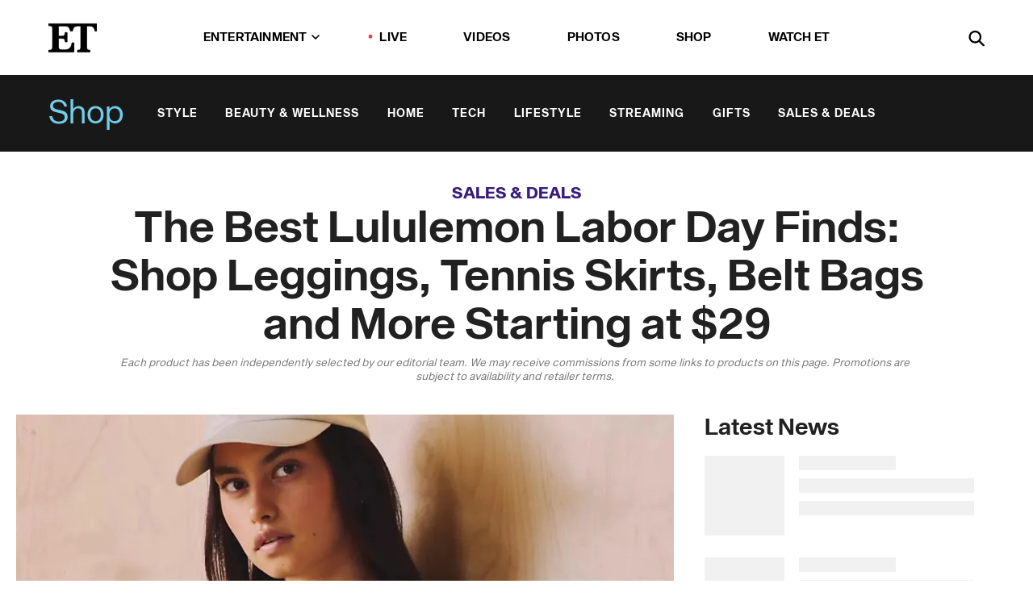

--- FILE ---
content_type: text/html; charset=utf-8
request_url: https://www.etonline.com/the-best-lululemon-labor-day-finds-shop-leggings-tennis-skirts-belt-bags-and-more-starting-at-29
body_size: 23448
content:
<!DOCTYPE html><html lang="en"><head><meta charSet="utf-8" data-next-head=""/><meta name="viewport" content="width=device-width" data-next-head=""/><link rel="dns-prefetch" href="//global.ketchcdn.com" data-next-head=""/><link rel="dns-prefetch" href="//cdn.privacy.paramount.com" data-next-head=""/><script type="text/javascript" data-next-head="">
          !function() {
            window.semaphore = window.semaphore || [];
            window.ketch = function() {
              window.semaphore.push(arguments)
            };
            var e = document.createElement("script");
            e.type = "text/javascript";
            e.src = "https://global.ketchcdn.com/web/v3/config/cbs_media_ventures/etonline/boot.js";
            e.async = 1;
            document.getElementsByTagName("head")[0].appendChild(e);
          }();
          </script><script type="text/javascript" data-next-head="">
          (function(a){
            var w=window,b='cbsoptanon',q='cmd',r='config';
            w[b] = w[b] ? w[b] : {};
            w[b][q] = w[b][q] ? w[b][q] : [];
            w[b][r] = w[b][r] ? w[b][r] : [];
            
            a.forEach(function(z){
              w[b][z] = w[b][z] || function(){
                var c=arguments;
                w[b][q].push(function(){
                  w[b][z].apply(w[b],c);
                })
              }
            });
          })(["onScriptsReady","onAdsReady"]);
          </script><script async="" id="optanon-request" type="text/javascript" src="//cdn.privacy.paramount.com/dist/optanon-v2.0.0.js" data-next-head=""></script><link rel="amphtml" href="https://www.etonline.com/the-best-lululemon-labor-day-finds-shop-leggings-tennis-skirts-belt-bags-and-more-starting-at-29?amp" data-next-head=""/><meta itemProp="image" content="https://www.etonline.com/sites/default/files/styles/1280x720/public/images/2024-08/lulu.jpeg?h=166bff0b" data-next-head=""/><meta itemProp="name" content="The Best Lululemon Labor Day Finds: Shop Leggings, Tennis Skirts, Belt Bags and More Starting at $29" data-next-head=""/><meta name="apple-mobile-web-app-capable" content="yes" data-next-head=""/><meta name="google-site-verification" content="hKpIt34FKZ_qMU81xUdLUw2YzuyZY1pS76p0622Hc7w" data-next-head=""/><meta property="og:image:alt" content="Lululemon" data-next-head=""/><title data-next-head="">The Best Lululemon Labor Day Finds: Shop Leggings, Tennis Skirts, Belt Bags and More Starting at $29 | Entertainment Tonight</title><meta name="description" content="From workout to everyday essentials, the lululemon We Made Too Much section is too good to pass up." data-next-head=""/><meta property="og:description" content="From workout to everyday essentials, the lululemon We Made Too Much section is too good to pass up." data-next-head=""/><meta name="twitter:description" content="From workout to everyday essentials, the lululemon We Made Too Much section is too good to pass up." data-next-head=""/><meta name="title" content="The Best Lululemon Labor Day Finds: Shop Leggings, Tennis Skirts, Belt Bags and More Starting at $29 | Entertainment Tonight" data-next-head=""/><meta property="og:title" content="The Best Lululemon Labor Day Finds to Shop This Weekend" data-next-head=""/><meta property="og:site_name" content="Entertainment Tonight" data-next-head=""/><meta property="og:url" content="https://www.etonline.com/the-best-lululemon-labor-day-finds-shop-leggings-tennis-skirts-belt-bags-and-more-starting-at-29" data-next-head=""/><meta property="og:image" content="https://www.etonline.com/sites/default/files/styles/1280x720/public/images/2024-08/lulu.jpeg?h=166bff0b" data-next-head=""/><meta property="og:image:width" content="1280" data-next-head=""/><meta property="og:image:height" content="720" data-next-head=""/><meta property="og:type" content="Article" data-next-head=""/><meta name="twitter:title" content="The Best Lululemon Labor Day Finds to Shop This Weekend" data-next-head=""/><meta name="twitter:site" content="@etnow" data-next-head=""/><meta name="twitter:site:id" content="23603092" data-next-head=""/><meta name="twitter:url" content="https://www.etonline.com/the-best-lululemon-labor-day-finds-shop-leggings-tennis-skirts-belt-bags-and-more-starting-at-29" data-next-head=""/><meta name="twitter:card" content="summary_large_image" data-next-head=""/><meta name="twitter:image" content="https://www.etonline.com/sites/default/files/styles/1280x720/public/images/2024-08/lulu.jpeg?h=166bff0b" data-next-head=""/><meta name="twitter:image:width" content="1280" data-next-head=""/><meta name="twitter:image:height" content="720" data-next-head=""/><meta property="fb:pages" content="106843036179" data-next-head=""/><meta property="fb:admins" content="3111204" data-next-head=""/><meta property="fb:app_id" content="145337045558621" data-next-head=""/><meta name="article:opinion" content="false" data-next-head=""/><link rel="canonical" href="https://www.etonline.com/the-best-lululemon-labor-day-finds-shop-leggings-tennis-skirts-belt-bags-and-more-starting-at-29" data-next-head=""/><meta name="keywords" content="Entertainment Tonight, Shop, , Fitness, Shoes, Clothing, Health &amp; Wellness, Labor Day Sales" data-next-head=""/><meta name="robots" content="index" data-next-head=""/><meta name="robots" content="follow" data-next-head=""/><meta name="robots" content="max-image-preview:large" data-next-head=""/><link rel="alternate" type="application/rss+xml" href="https://www.etonline.com/shop/rss" data-next-head=""/><script type="application/ld+json" data-next-head="">{"@context":"http://schema.org","@type":"NewsArticle","articleSection":"News","author":[{"name":"Etonline Staff","@type":"Person","url":"https://www.etonline.com/etonline-staff/etonline-staff-201096"}],"dateModified":"2024-08-30T08:46:11-0700","datePublished":"2024-08-30T08:46:11-0700","description":"From workout to everyday essentials, the lululemon We Made Too Much section is too good to pass up.","headline":"The Best Lululemon Labor Day Finds: Shop Leggings, Tennis Skirts, Belt Bags and More Starting at $29","keywords":["Fitness","Shoes","Clothing","Health & Wellness","Labor Day Sales","Shop"],"mainEntityOfPage":{"@type":"WebPage","@id":"https://www.etonline.com/the-best-lululemon-labor-day-finds-shop-leggings-tennis-skirts-belt-bags-and-more-starting-at-29","name":"The Best Lululemon Labor Day Finds: Shop Leggings, Tennis Skirts, Belt Bags and More Starting at $29","url":"https://www.etonline.com/the-best-lululemon-labor-day-finds-shop-leggings-tennis-skirts-belt-bags-and-more-starting-at-29"},"name":"Entertainment Tonight","publisher":{"name":"Entertainment Tonight","@type":"Organization","url":"https://www.etonline.com","sameAs":["https://www.facebook.com/EntertainmentTonight","https://www.instagram.com/entertainmenttonight/","https://twitter.com/etnow","https://www.youtube.com/entertainmenttonight","https://en.wikipedia.org/wiki/Entertainment_Tonight"],"logo":{"@type":"ImageObject","url":"https://www.etonline.com/themes/custom/et/logo.png","width":"152","height":"152"}},"url":"https://www.etonline.com/the-best-lululemon-labor-day-finds-shop-leggings-tennis-skirts-belt-bags-and-more-starting-at-29","image":{"@context":"https://schema.org","@type":"ImageObject","url":"https://www.etonline.com/sites/default/files/styles/1280x720/public/images/2024-08/lulu.jpeg?h=166bff0b","height":720,"width":1280,"thumbnailUrl":"https://www.etonline.com/sites/default/files/styles/1280x720/public/images/2024-08/lulu.jpeg?h=166bff0b&width=753"},"associatedMedia":{"@context":"https://schema.org","@type":"ImageObject","url":"https://www.etonline.com/sites/default/files/styles/1280x720/public/images/2024-08/lulu.jpeg?h=166bff0b","height":720,"width":1280,"thumbnailUrl":"https://www.etonline.com/sites/default/files/styles/1280x720/public/images/2024-08/lulu.jpeg?h=166bff0b&width=753"},"itemListElement":[{"@type":"ListItem","position":1,"url":"https://www.awin1.com/cread.php?awinmid=30347&awinaffid=783627&clickref=et-173909&ued=https%3A%2F%2Fshop.lululemon.com%2Fp%2Fbags%2FEverywhere-Belt-Bag-MD%2F_%2Fprod8901225%3Fsz%3DONESIZE","image":"https://www.etonline.com/sites/default/files/styles/default/public/images/2024-08/Screenshot%202024-08-30%20at%208.42.06%E2%80%AFAM.png.jpg"},{"@type":"ListItem","position":2,"url":"https://www.awin1.com/cread.php?awinmid=30347&awinaffid=783627&ued=https%3A%2F%2Fshop.lululemon.com%2Fp%2Fwomens-leggings%2FAlign-Ribbed-HR-Pant-25-MD%2F_%2Fprod11410093%3Fcolor%3D38470%26sz%3D6","image":"https://www.etonline.com/sites/default/files/styles/default/public/images/2024-08/Screenshot%202024-08-20%20at%206.44.14%20PM.png.jpg"},{"@type":"ListItem","position":3,"url":"https://www.awin1.com/cread.php?awinmid=30347&awinaffid=783627&clickref=et-173909&ued=https%3A%2F%2Fshop.lululemon.com%2Fp%2Fwomen-tanks%2FRibbed-Softstreme-Cropped-Tank-Top-MD%2F_%2Fprod11510099%3Fcolor%3D56266","image":"https://www.etonline.com/sites/default/files/styles/default/public/images/2024-07/Screenshot%202024-07-03%20at%204.15.23%E2%80%AFPM.png.jpg"},{"@type":"ListItem","position":4,"url":"https://www.awin1.com/cread.php?awinmid=30347&awinaffid=783627&ued=https%3A%2F%2Fshop.lululemon.com%2Fp%2Fskirts-and-dresses-skirts%2FHR-Pleated-Tennis-Skirt-MD%2F_%2Fprod11700273%3Fcolor%3D64717%26sz%3D6","image":"https://www.etonline.com/sites/default/files/styles/default/public/images/2024-08/Screenshot%202024-08-20%20at%206.55.32%20PM.png.jpg"},{"@type":"ListItem","position":5,"url":"https://www.awin1.com/cread.php?awinmid=30347&awinaffid=783627&ued=https%3A%2F%2Fshop.lululemon.com%2Fp%2Fwomen-tanks%2FSq-Neck-Slvlss-Bodysuit-MD%2F_%2Fprod11580372%3Fcolor%3D8206","image":"https://www.etonline.com/sites/default/files/styles/default/public/images/2024-08/Screenshot%202024-08-20%20at%206.33.10%20PM.png.jpg"},{"@type":"ListItem","position":6,"url":"https://www.awin1.com/cread.php?awinmid=30347&awinaffid=783627&ued=https%3A%2F%2Fshop.lululemon.com%2Fp%2Fshoes%2FStrongfeel-Womens-Training-Shoe-MD%2F_%2Fprod11340012%3Fcolor%3D58657%26sz%3D7","image":"https://www.etonline.com/sites/default/files/styles/default/public/images/2024-08/Screenshot%202024-08-20%20at%206.51.48%20PM.png.jpg"},{"@type":"ListItem","position":7,"url":"https://www.awin1.com/cread.php?awinmid=30347&awinaffid=783627&ued=https%3A%2F%2Fshop.lululemon.com%2Fp%2Fwomens-outerwear%2FScuba-Full-Zip-Cropped-Hoodie-MD%2F_%2Fprod11460172%3Fcolor%3D32493%26sz%3D6","image":"https://www.etonline.com/sites/default/files/styles/default/public/images/2024-08/Screenshot%202024-08-20%20at%207.00.14%20PM.png.jpg"},{"@type":"ListItem","position":8,"url":"https://www.awin1.com/cread.php?awinmid=30347&awinaffid=783627&ued=https%3A%2F%2Fshop.lululemon.com%2Fp%2Fmen-shorts%2FPace-Breaker-Linerless-Short-5-Update-MD%2F_%2Fprod11460431%3Fcolor%3D65550%26sz%3DM","image":"https://www.etonline.com/sites/default/files/styles/default/public/images/2024-07/Screenshot%202024-07-09%20at%206.04.46%20PM.png.jpg"},{"@type":"ListItem","position":9,"url":"https://www.awin1.com/cread.php?awinmid=30347&awinaffid=783627&ued=https%3A%2F%2Fshop.lululemon.com%2Fp%2Fmen-ss-tops%2FMetal-Vent-Tech-Short-Sleeve-Shirt-3-MD%2F_%2Fprod11720682%3Fcolor%3D65589%26sz%3DM","image":"https://www.etonline.com/sites/default/files/styles/default/public/images/2024-07/Screenshot%202024-07-26%20at%2012.37.26%20PM.png.jpg"},{"@type":"ListItem","position":10,"url":"https://www.awin1.com/cread.php?awinmid=30347&awinaffid=783627&ued=https%3A%2F%2Fshop.lululemon.com%2Fp%2Fmens-polos%2FClassic-Fit-Pique-SS-Polo-Shirt-MD%2F_%2Fprod11710310%3Fcolor%3D66866%26sz%3DM","image":"https://www.etonline.com/sites/default/files/styles/default/public/images/2024-08/Screenshot%202024-08-20%20at%207.11.56%20PM.png.jpg"},{"@type":"ListItem","position":11,"url":"https://www.awin1.com/cread.php?awinmid=30347&awinaffid=783627&ued=https%3A%2F%2Fshop.lululemon.com%2Fp%2Fmen-shorts%2FOutpacer-Short-6-MD%2F_%2Fprod10800178%3Fcolor%3D38346%26sz%3DM","image":"https://www.etonline.com/sites/default/files/styles/default/public/images/2024-08/Screenshot%202024-08-20%20at%206.38.25%20PM.png.jpg"},{"@type":"ListItem","position":12,"url":"https://www.awin1.com/cread.php?awinmid=30347&awinaffid=783627&ued=https%3A%2F%2Fshop.lululemon.com%2Fp%2Fmen-joggers%2FABC-Jogger-WovenAir-MD%2F_%2Fprod11140174%3Fcolor%3D45739","image":"https://www.etonline.com/sites/default/files/styles/default/public/images/2024-08/Screenshot%202024-08-20%20at%207.08.36%20PM.png.jpg"}]}</script><link rel="preload" as="image" imageSrcSet="https://www.etonline.com/sites/default/files/styles/1280x720/public/images/2024-08/lulu.jpeg?h=166bff0b&amp;width=1024&amp;quality=80 1x" data-next-head=""/><meta charSet="utf-8"/><meta http-equiv="content-language" content="en_US"/><link rel="dns-prefetch" href="//cdn.cookielaw.org"/><link rel="dns-prefetch" href="//cdn.privacy.paramount.com"/><link rel="apple-touch-icon" sizes="57x57" href="/img/favicons/apple-icon-57x57.png"/><link rel="apple-touch-icon" sizes="60x60" href="/img/favicons/apple-icon-60x60.png"/><link rel="apple-touch-icon" sizes="72x72" href="/img/favicons/apple-icon-72x72.png"/><link rel="apple-touch-icon" sizes="76x76" href="/img/favicons/apple-icon-76x76.png"/><link rel="apple-touch-icon" sizes="114x114" href="/img/favicons/apple-icon-114x114.png"/><link rel="apple-touch-icon" sizes="120x120" href="/img/favicons/apple-icon-120x120.png"/><link rel="apple-touch-icon" sizes="144x144" href="/img/favicons/apple-icon-144x144.png"/><link rel="apple-touch-icon" sizes="152x152" href="/img/favicons/apple-icon-152x152.png"/><link rel="apple-touch-icon" sizes="180x180" href="/img/favicons/apple-icon-180x180.png"/><link rel="icon" type="image/png" sizes="192x192" href="/img/favicons/android-icon-192x192.png"/><link rel="icon" type="image/png" sizes="32x32" href="/img/favicons/favicon-32x32.png"/><link rel="icon" type="image/png" sizes="96x96" href="/img/favicons/favicon-96x96.png"/><link rel="icon" type="image/png" sizes="16x16" href="/img/favicons/favicon-16x16.png"/><link rel="shortcut icon" type="image/x-icon" href="/favicon.ico"/><meta name="msapplication-TileImage" content="/img/favicons/ms-icon-144x144.png"/><link rel="preconnect" href="https://www.etonline.com"/><link rel="preload" href="/fonts/sequel_sans/sequelsans-bookbody-webfont.woff2" as="font" type="font/woff2" crossorigin="true"/><link rel="preload" href="/fonts/sequel_sans/sequelsans-semiboldhead-webfont.woff2" as="font" type="font/woff2" crossorigin="true"/><link rel="preload" href="/fonts/sequel_sans/sequelsans-boldhead-webfont.woff2" as="font" type="font/woff2" crossorigin="true"/><link rel="preload" href="/fonts/sequel_sans/sequelsans-lightbody-webfont.woff2" as="font" type="font/woff2" crossorigin="true"/><link rel="preload" href="/fonts/sequel_sans/sequelsans-lighthead-webfont.woff2" as="font" type="font/woff2" crossorigin="true"/><link rel="preload" href="/fonts/sequel_sans/sequelsans-bookhead-webfont.woff2" as="font" type="font/woff2" crossorigin="true"/><link rel="preload" href="/fonts/sequel_sans/sequelsans-semiboldbody-webfont.woff2" as="font" type="font/woff2" crossorigin="true"/><link rel="preload" href="/fonts/sequel_sans/sequelsans-romanbody-webfont.woff2" as="font" type="font/woff2" crossorigin="true"/><link rel="preload" href="/fonts/sequel_sans/sequelsans-boldbody-webfont.woff2" as="font" type="font/woff2" crossorigin="true"/><link rel="preload" href="/fonts/sequel_sans/sequelsans-mediumbody-webfont.woff2" as="font" type="font/woff2" crossorigin="true"/><link rel="preload" href="/fonts/sequel_sans/sequelsans-mediumhead-webfont.woff2" as="font" type="font/woff2" crossorigin="true"/><meta property="fb:app_id" content="145337045558621"/><meta property="fb:admins" content="3111204"/><meta property="fb:pages" content="106843036179"/><meta property="og:site_name" content="Entertainment Tonight"/><meta name="twitter:site" content="@etnow"/><meta name="twitter:site:id" content="23603092"/><meta name="twitter:creator" content="@etnow"/><link rel="manifest" crossorigin="use-credentials" href="/manifest.json"/><meta name="theme-color" content="#fff"/><meta name="msapplication-TileColor" content="#fd005b"/><noscript><style>.submenu-with-subqueue, .submenu { display: block !important; }</style></noscript><script id="utag-isSPA">var utag_data = window.utag_data || {}; window.utag_data.isSPA = true;</script><link rel="preload" href="/_next/static/css/bf2a48180e14e611.css" as="style"/><link rel="stylesheet" href="/_next/static/css/bf2a48180e14e611.css" data-n-g=""/><noscript data-n-css=""></noscript><script defer="" nomodule="" src="/_next/static/chunks/polyfills-42372ed130431b0a.js"></script><script defer="" src="/_next/static/chunks/8540.f946d41e093433bd.js"></script><script defer="" src="/_next/static/chunks/7469.a65441ba8e2ae64e.js"></script><script defer="" src="/_next/static/chunks/672.6413559a4c0374ce.js"></script><script defer="" src="/_next/static/chunks/03890d9e-c7dc52b197fe5cc0.js"></script><script defer="" src="/_next/static/chunks/1219-3eb675ecd2a73cd0.js"></script><script defer="" src="/_next/static/chunks/4226.ae1ade28a68c7c8b.js"></script><script defer="" src="/_next/static/chunks/5800.75e8ac614f8f73d3.js"></script><script defer="" src="/_next/static/chunks/5648.1be7eaac56998a16.js"></script><script defer="" src="/_next/static/chunks/8827-dfdf2947beb6464a.js"></script><script defer="" src="/_next/static/chunks/3259.f315cac775237b1c.js"></script><script defer="" src="/_next/static/chunks/7048.fd77181949919180.js"></script><script defer="" src="/_next/static/chunks/9428.35e8e5b42b93cdee.js"></script><script src="/_next/static/chunks/webpack-663b78308d75e97a.js" defer=""></script><script src="/_next/static/chunks/framework-97862ef36bc4065f.js" defer=""></script><script src="/_next/static/chunks/main-f47cad7d2440de01.js" defer=""></script><script src="/_next/static/chunks/pages/_app-81c29bc07b709f21.js" defer=""></script><script src="/_next/static/chunks/8220-8c3b7d4a24781c26.js" defer=""></script><script src="/_next/static/chunks/6960-ed4ab36c865fd8f9.js" defer=""></script><script src="/_next/static/chunks/2774-ee8e425e4d9db610.js" defer=""></script><script src="/_next/static/chunks/4899-60702dea61a0f3e4.js" defer=""></script><script src="/_next/static/chunks/1669-52bf1806a1916c32.js" defer=""></script><script src="/_next/static/chunks/6720-4af53b8a0f1951a1.js" defer=""></script><script src="/_next/static/chunks/6982-8aad6155a7045f30.js" defer=""></script><script src="/_next/static/chunks/9682-4863a7dbb922173d.js" defer=""></script><script src="/_next/static/chunks/8185-107f9c12e2ef66ab.js" defer=""></script><script src="/_next/static/chunks/6612-0c458567c00d72e0.js" defer=""></script><script src="/_next/static/chunks/pages/%5B...alias%5D-88596a302b6f125d.js" defer=""></script><script src="/_next/static/etonline/_buildManifest.js" defer=""></script><script src="/_next/static/etonline/_ssgManifest.js" defer=""></script></head><body class="skybox-auto-collapse"><div id="__next"><div class="page--article"><div class="main-menu__sticky" style="top:0px"><div class="header__wrapper "><header id="header" class="header affix-top header--shop"><div class="header__container " style="transform:translateY(0px)"><div class="header__shop"><a href="/shop" class="header__shop__title">Shop</a><nav class="shop-menu"><ul class="shop-menu__items"><li class="shop-menu__item"><a href="/shop/style" class="shop-menu__link " data-active="false">Style</a></li><li class="shop-menu__item"><a href="/shop/beauty-wellness" class="shop-menu__link " data-active="false">Beauty &amp; Wellness</a></li><li class="shop-menu__item"><a href="/shop/home" class="shop-menu__link " data-active="false">Home</a></li><li class="shop-menu__item"><a href="/shop/tech" class="shop-menu__link " data-active="false">Tech</a></li><li class="shop-menu__item"><a href="/shop/lifestyle" class="shop-menu__link " data-active="false">Lifestyle</a></li><li class="shop-menu__item"><a href="/shop/streaming" class="shop-menu__link " data-active="false">Streaming</a></li><li class="shop-menu__item"><a href="/shop/gifts" class="shop-menu__link " data-active="false">Gifts</a></li><li class="shop-menu__item"><a href="/shop/sales-deals" class="shop-menu__link " data-active="false">Sales &amp; Deals</a></li></ul></nav></div><div class="header__main"><div class="header__column-left"><a href="/" aria-label="ET Online Homepage" class="header__logo"><svg viewBox="0 0 87 51"><path d="M86.989 0l-44.65.002L0 0v3.451c2.23 0 3.879.235 4.946.7 1.066.464 1.745 1.101 2.034 1.917.29.818.432 1.951.432 3.406v32.048c0 2.207-.45 3.761-1.355 4.663-.902.902-2.92 1.354-6.048 1.356V51h45.863V34.224h-3.53c-.598 3.882-1.654 6.735-3.164 8.56-1.512 1.82-3.048 2.951-4.61 3.387-1.612.443-3.278.664-4.95.658h-4.1c-1.832 0-3.242-.137-4.234-.415-.992-.276-1.706-.723-2.143-1.343-.467-.688-.746-1.484-.81-2.313-.1-.928-.15-2.394-.15-4.4V26.37h5.267c1.792 0 3.105.152 3.97.449.86.3 1.55.951 1.897 1.791.403.895.657 2.275.756 4.158h3.463V15.8H29.92c-.126 1.881-.364 3.263-.716 4.138-.311.845-.988 1.506-1.843 1.791-.875.317-2.206.472-3.989.47h-5.19V4.177h9.56c2.539 0 4.437.145 5.696.436 1.26.29 2.402 1.066 3.425 2.33 1.016 1.266 1.913 3.366 2.69 6.3l3.997.035c.15-3.159.758-4.29 1.824-5.807 1.067-1.519 2.303-2.449 3.707-2.785 1.404-.335 3.174-.509 5.306-.509H58.1v37.346c0 2.207-.452 3.761-1.358 4.663-.894.897-1.469 1.356-4.606 1.356V51h22.683v-3.453c-2.133 0-2.296-.225-3.404-.672-1.103-.448-1.8-1.085-2.103-1.9-.302-.814-.45-1.96-.45-3.438V4.176h4.765c1.437-.024 2.868.156 4.258.529 1.23.351 2.378 1.28 3.441 2.781 1.066 1.503 1.765 2.63 2.093 5.79H87" mask="url(#prefix__b)"></path></svg></a></div><nav class="header__column-center "><ul class="main-menu"><li class="main-menu__item main-menu__item--entertainment main-menu__item--submenu-closed"><a href="/news" class="main-menu__link dropdown-toggle" data-toggle="dropdown" aria-expanded="false">Entertainment<svg width="10" height="6" viewBox="0 0 10 6" aria-hidden="true"><path fill="none" fill-rule="evenodd" stroke-linecap="round" stroke-width="1.5" d="M9 1L5 5 1 1"></path></svg></a><div style="height:60rem" class="submenu-with-subqueue main-menu__submenu-with-subqueue"><div class="submenu-with-subqueue__scrollable main-menu__submenu-with-subqueue__scrollable"><ul class="main-menu__submenu submenu"><li class="main-menu__item main-menu__item--latestvideos submenu__item main-menu__submenu__item"><a href="/video" class="main-menu__link main-menu__submenu__link submenu__link">Latest Videos</a></li><li class="main-menu__item main-menu__item--articles submenu__item main-menu__submenu__item"><a href="/news" class="main-menu__link main-menu__submenu__link submenu__link">Articles</a></li><li class="main-menu__item main-menu__item--tv submenu__item main-menu__submenu__item"><a href="/latest/tv" class="main-menu__link main-menu__submenu__link submenu__link">TV</a></li><li class="main-menu__item main-menu__item--etvaultunlocked submenu__item main-menu__submenu__item"><a href="/latest/news/et-vault-unlocked" class="main-menu__link main-menu__submenu__link submenu__link">ET Vault Unlocked</a></li><li class="main-menu__item main-menu__item--music submenu__item main-menu__submenu__item"><a href="/latest/music" class="main-menu__link main-menu__submenu__link submenu__link">Music</a></li><li class="main-menu__item main-menu__item--awards submenu__item main-menu__submenu__item"><a href="/latest/awards" class="main-menu__link main-menu__submenu__link submenu__link">Awards</a></li><li class="main-menu__item main-menu__item--movies submenu__item main-menu__submenu__item"><a href="/latest/movies" class="main-menu__link main-menu__submenu__link submenu__link">Movies</a></li><li class="main-menu__item main-menu__item--newsletter submenu__item main-menu__submenu__item"><a href="https://www.etonline.com/newsletters" class="main-menu__link main-menu__submenu__link submenu__link">Newsletter</a></li><button class="main-menu__mobile-close-button submenu-with-subqueue__mobile-close-button"><span class="sr-only">Close Menu</span><div></div></button></ul></div></div></li><li class="main-menu__item main-menu__item--live "><span class="live-flag__circle live-flag__circle--pulse"></span><a href="/live" class="main-menu__link">LIVE</a></li><li class="main-menu__item main-menu__item--videos "><a href="/video" class="main-menu__link" target="_self">Videos</a></li><li class="main-menu__item main-menu__item--photos"><a href="/gallery" class="main-menu__link">Photos</a></li><li class="main-menu__item main-menu__item--shop "><a href="/shop" class="main-menu__link">Shop</a></li><li class="main-menu__item main-menu__item--watchet "><a href="/showfinder" class="main-menu__link" target="_blank">Watch ET</a></li></ul></nav><div class="header__column-right"><div class="header__search" aria-labelledby="open-dialog-label"><div class="header__page-mask hide"></div><form class="header__search-form hide" action="/search" method="get" accept-charset="UTF-8" role="dialog" aria-modal="true" aria-labelledby="dialog-label"><button type="submit" class="header__search-form__search-icon"><span id="dialog-label" class="sr-only">Search</span><div></div></button><input id="header-search-input" class="header__search-form__input" title="Enter the terms you wish to search for." placeholder="Search" type="search" name="keywords" size="15" maxLength="128" tabindex="-1" value=""/><button id="header-search-close" type="button" class="header__search-form__button header__search-form__button--close"><span class="sr-only">Close Form</span><div></div></button></form><button type="button" class="header__search-form__button header__search-form__button--open"><span id="open-dialog-label" class="sr-only">Open Search Form</span><div></div></button></div></div></div></div></header></div></div><div class="wrap-site"><main><div class="content article shop"><div class="top-container"><div class="content__category"><a href="/shop/sales-deals">Sales &amp; Deals</a></div><h1 class="content__title">The Best Lululemon Labor Day Finds: Shop Leggings, Tennis Skirts, Belt Bags and More Starting at $29</h1><div class="content__disclaimer article" data-nosnippet="true">Each product has been independently selected by our editorial team. We may receive commissions from some links to products on this page. Promotions are subject to availability and retailer terms.  </div></div><div class="site-bg article-columns"><div class="article-column article-column--left"><div class="content__header-img centered"><div class="content__header-img-wrapper"><div class="content__header-img-wrap"><picture><source media="(max-width: 375px)" srcSet="https://www.etonline.com/sites/default/files/styles/1280x720/public/images/2024-08/lulu.jpeg?h=166bff0b"/><div class="img-full "><span style="box-sizing:border-box;display:inline-block;overflow:hidden;width:initial;height:initial;background:none;opacity:1;border:0;margin:0;padding:0;position:relative;max-width:100%"><span style="box-sizing:border-box;display:block;width:initial;height:initial;background:none;opacity:1;border:0;margin:0;padding:0;max-width:100%"><img style="display:block;max-width:100%;width:initial;height:initial;background:none;opacity:1;border:0;margin:0;padding:0" alt="" aria-hidden="true" src="data:image/svg+xml,%3csvg%20xmlns=%27http://www.w3.org/2000/svg%27%20version=%271.1%27%20width=%271280%27%20height=%27720%27/%3e"/></span><img alt="Lululemon" srcSet="https://www.etonline.com/sites/default/files/styles/1280x720/public/images/2024-08/lulu.jpeg?h=166bff0b&amp;width=1024&amp;quality=80 1x" src="https://www.etonline.com/sites/default/files/styles/1280x720/public/images/2024-08/lulu.jpeg?h=166bff0b&amp;width=1024&amp;quality=80" decoding="async" data-nimg="intrinsic" style="position:absolute;top:0;left:0;bottom:0;right:0;box-sizing:border-box;padding:0;border:none;margin:auto;display:block;width:0;height:0;min-width:100%;max-width:100%;min-height:100%;max-height:100%;background-size:cover;background-position:0% 0%;filter:blur(20px);background-image:url(&quot;https://www.etonline.com/sites/default/files/styles/1280x720/public/images/2024-08/lulu.jpeg?h=166bff0b&amp;blur=50&amp;width=2&quot;)"/><noscript><img alt="Lululemon" loading="eager" decoding="async" data-nimg="intrinsic" style="position:absolute;top:0;left:0;bottom:0;right:0;box-sizing:border-box;padding:0;border:none;margin:auto;display:block;width:0;height:0;min-width:100%;max-width:100%;min-height:100%;max-height:100%" srcSet="https://www.etonline.com/sites/default/files/styles/1280x720/public/images/2024-08/lulu.jpeg?h=166bff0b&amp;width=1024&amp;quality=80 1x" src="https://www.etonline.com/sites/default/files/styles/1280x720/public/images/2024-08/lulu.jpeg?h=166bff0b&amp;width=1024&amp;quality=80"/></noscript></span></div></picture></div><div class="content__header-img-caption-wrap"><span class="content__header-image-credit">Lululemon</span></div></div></div><div class="content__body"><div class="content__byline"><div class="content__byline-author">By<!-- --> <a href="/etonline-staff/etonline-staff-201096" aria-label="Biography of ETonline Staff">ETonline Staff</a></div><div class="content__byline-date"><div>Updated: <!-- -->8:46 AM PDT, August 30, 2024</div></div><div class="content__share expanded"><div class="share_social-btn-parent"><div class="share__btn-group"><span class="social-tooltip is-hidden undefined"></span><div><div style="border:0;clip:rect(0 0 0 0);height:1px;margin:-1px;overflow:hidden;white-space:nowrap;padding:0;width:1px;position:absolute" role="log" aria-live="assertive"></div><div style="border:0;clip:rect(0 0 0 0);height:1px;margin:-1px;overflow:hidden;white-space:nowrap;padding:0;width:1px;position:absolute" role="log" aria-live="assertive"></div><div style="border:0;clip:rect(0 0 0 0);height:1px;margin:-1px;overflow:hidden;white-space:nowrap;padding:0;width:1px;position:absolute" role="log" aria-live="polite"></div><div style="border:0;clip:rect(0 0 0 0);height:1px;margin:-1px;overflow:hidden;white-space:nowrap;padding:0;width:1px;position:absolute" role="log" aria-live="polite"></div></div><button type="button" class="share__social-btn share__social-btn--facebook" aria-label="Share The Best Lululemon Labor Day Finds: Shop Leggings, Tennis Skirts, Belt Bags and More Starting at $29 to Facebook"><div></div></button><button type="button" class="share__social-btn share__social-btn--twitter" aria-label="Share The Best Lululemon Labor Day Finds: Shop Leggings, Tennis Skirts, Belt Bags and More Starting at $29 to Twitter"><div></div></button><button type="button" class="share__social-btn share__social-btn--reddit" aria-label="Share The Best Lululemon Labor Day Finds: Shop Leggings, Tennis Skirts, Belt Bags and More Starting at $29 to Reddit"><div></div></button><button type="button" class="share__social-btn share__social-btn--flipboard" aria-label="Share The Best Lululemon Labor Day Finds: Shop Leggings, Tennis Skirts, Belt Bags and More Starting at $29 to Flipboard"><div></div></button><button type="button" class="share__social-btn share__social-btn--link" aria-label="Copy link to Clipboard"><div></div></button><button type="button" class="share__social-btn share__social-btn--share" aria-label="Native Share"><div></div></button></div></div></div></div><h2 class="content__subheading">From workout to everyday essentials, the lululemon We Made Too Much section is too good to pass up.</h2><div class="content__body-main"><div class="ctd-body"><div data-ad-ref="mobile-incontent-social" class="mobile-incontent-social bidbarrel-ad" aria-hidden="true"></div><p><span>In case you didn't know already, the&nbsp;</span><a data-link-format="text" data-link-region="body" data-link-subregion="ecom" data-link-type="skimlinks" data-promotional="true" href="https://www.awin1.com/cread.php?awinmid=30347&amp;awinaffid=783627&amp;clickref=et-173909&amp;ued=https%3A%2F%2Fshop.lululemon.com%2Fc%2Fsale%2F_%2FN-8t6" rel="sponsored" target="_blank">Lululemon 'We Made Too Much' section</a><span>&nbsp;is the place to find hundreds of the brand's best-selling styles at a fraction of the price. Whether you're getting dressed for working out or running errands, Lululemon's under-the-radar sale items include everything from athletic gear to loungewear and </span><a href="https://www.etonline.com/the-best-lululemon-spring-break-travel-essentials-for-women-and-men-clothing-bags-shoes-and-more" rel="" target="_blank">travel-ready apparel</a><span>.</span></p><p><span>Ahead of Labor Day, the brand has added more than 200 styles to its 'We Made Too Much' section. If you&rsquo;re looking to upgrade your activewear for your end-of-summer adventures, we recommend taking a look at the latest additions. From tank tops&nbsp;and&nbsp;</span><a href="https://www.etonline.com/the-best-running-shorts-for-men-to-wear-this-fall-nike-lululemon-under-armour-and-more-199421" rel="" target="_blank">running shorts</a><span>&nbsp;to gym shoes and the cult-favorite Align leggings, you can revamp your athleisure go-to's without breaking the bank.</span></p><div data-ad-ref="mobile-flex-plus-middle" class="bidbarrel-ad"></div><p><a data-buybutton="true" data-link-format="text" data-link-region="body" data-link-subregion="ecom" data-link-type="skimlinks" data-promotional="true" href="https://www.awin1.com/cread.php?awinmid=30347&amp;awinaffid=783627&amp;clickref=et-173909&amp;ued=https%3A%2F%2Fshop.lululemon.com%2Fc%2Fsale%2F_%2FN-8t6" rel="sponsored" target="_blank" class="button--ecommerce-link">Shop Lululemon's Labor Day Scores</a></p><p><span>Because the brand's popular activewear is made from high-performance, sweat-wicking fabrics that are silky smooth and lightweight, the best pieces can be pricey. That's why these scores at Lululemon are the perfect opportunity to&nbsp;upgrade your wardrobe. We're even seeing one of our favorite accessories, the&nbsp;viral </span><a href="https://www.etonline.com/lululemons-fleece-everywhere-belt-bag-is-one-of-the-best-cyber-monday-finds-to-shop-now-214670" rel="" target="_blank">Everywhere Belt Bag</a><span>, for just $29.</span></p><div class="shortcode listicle"><div id="lululemon-everywhere-belt-bag-green-punch" class="listicle-anchor"></div><a href="https://www.awin1.com/cread.php?awinmid=30347&amp;awinaffid=783627&amp;clickref=et-173909&amp;ued=https%3A%2F%2Fshop.lululemon.com%2Fp%2Fbags%2FEverywhere-Belt-Bag-MD%2F_%2Fprod8901225%3Fsz%3DONESIZE" class="hide-on-desktop" rel="noopener noreferrer" target="_blank"><h2 class="listicle__title--mobile">Lululemon Everywhere Belt Bag - Green Punch</h2></a><div class="listicle__image"><a href="https://www.awin1.com/cread.php?awinmid=30347&amp;awinaffid=783627&amp;clickref=et-173909&amp;ued=https%3A%2F%2Fshop.lululemon.com%2Fp%2Fbags%2FEverywhere-Belt-Bag-MD%2F_%2Fprod8901225%3Fsz%3DONESIZE" class="listicle__image_wrapper" rel="noopener noreferrer" target="_blank"><span style="box-sizing:border-box;display:inline-block;overflow:hidden;width:initial;height:initial;background:none;opacity:1;border:0;margin:0;padding:0;position:relative;max-width:100%"><span style="box-sizing:border-box;display:block;width:initial;height:initial;background:none;opacity:1;border:0;margin:0;padding:0;max-width:100%"><img style="display:block;max-width:100%;width:initial;height:initial;background:none;opacity:1;border:0;margin:0;padding:0" alt="" aria-hidden="true" src="data:image/svg+xml,%3csvg%20xmlns=%27http://www.w3.org/2000/svg%27%20version=%271.1%27%20width=%27640%27%20height=%27640%27/%3e"/></span><img alt="Lululemon Everywhere Belt Bag - Green Punch" src="[data-uri]" decoding="async" data-nimg="intrinsic" class="listicle-img" style="position:absolute;top:0;left:0;bottom:0;right:0;box-sizing:border-box;padding:0;border:none;margin:auto;display:block;width:0;height:0;min-width:100%;max-width:100%;min-height:100%;max-height:100%;background-size:cover;background-position:0% 0%;filter:blur(20px);background-image:url(&quot;https://www.etonline.com/sites/default/files/styles/640xh/public/images/2024-08/Screenshot%202024-08-30%20at%208.42.06%E2%80%AFAM.png?blur=50&amp;width=2&quot;)"/><noscript><img alt="Lululemon Everywhere Belt Bag - Green Punch" loading="lazy" decoding="async" data-nimg="intrinsic" style="position:absolute;top:0;left:0;bottom:0;right:0;box-sizing:border-box;padding:0;border:none;margin:auto;display:block;width:0;height:0;min-width:100%;max-width:100%;min-height:100%;max-height:100%" class="listicle-img" srcSet="https://www.etonline.com/sites/default/files/styles/640xh/public/images/2024-08/Screenshot%202024-08-30%20at%208.42.06%E2%80%AFAM.png?height=377&amp;width=640&amp;quality=80 1x, https://www.etonline.com/sites/default/files/styles/640xh/public/images/2024-08/Screenshot%202024-08-30%20at%208.42.06%E2%80%AFAM.png?height=377&amp;width=1024&amp;quality=80 2x" src="https://www.etonline.com/sites/default/files/styles/640xh/public/images/2024-08/Screenshot%202024-08-30%20at%208.42.06%E2%80%AFAM.png?height=377&amp;width=1024&amp;quality=80"/></noscript></span></a><div class="listicle__brand">lululemon</div></div><div class="listicle__details"><a href="https://www.awin1.com/cread.php?awinmid=30347&amp;awinaffid=783627&amp;clickref=et-173909&amp;ued=https%3A%2F%2Fshop.lululemon.com%2Fp%2Fbags%2FEverywhere-Belt-Bag-MD%2F_%2Fprod8901225%3Fsz%3DONESIZE" rel="noopener noreferrer" target="_blank"><h2 class="listicle__title--desktop hide-on-mobile">Lululemon Everywhere Belt Bag - Green Punch</h2></a><div class="listicle__description"><p><!-- basic html -->Save on the perfect fall accessory.&nbsp;This small belt bag can hold your keys, wallet&nbsp;and phone nearby when you're on the move.</p>
</div><div class="listicle-button"><div><p class="listicle__price"><s>$38</s> <span class="sale">$29</span></p><a href="https://www.awin1.com/cread.php?awinmid=30347&amp;awinaffid=783627&amp;clickref=et-173909&amp;ued=https%3A%2F%2Fshop.lululemon.com%2Fp%2Fbags%2FEverywhere-Belt-Bag-MD%2F_%2Fprod8901225%3Fsz%3DONESIZE" class="btn btn--brand btn--listicle" rel="noopener noreferrer" target="_blank"><span>Shop Now</span></a></div></div></div></div><p><span>When it comes to staying committed to your workout routine this fall, fresh and comfortable activewear&nbsp;never fails to keep you&nbsp;moving. Below, we've scoured the&nbsp;hidden corner of Lululemon's site to gather the best Labor Day finds worth shopping before they disappear.</span></p><h2><strong><span>Best Lululemon Labor Day Finds for Women</span></strong></h2><div class="shortcode listicle"><div id="align-high-rise-ribbed-pant-25-" class="listicle-anchor"></div><a href="https://www.awin1.com/cread.php?awinmid=30347&amp;awinaffid=783627&amp;ued=https%3A%2F%2Fshop.lululemon.com%2Fp%2Fwomens-leggings%2FAlign-Ribbed-HR-Pant-25-MD%2F_%2Fprod11410093%3Fcolor%3D38470%26sz%3D6" class="hide-on-desktop" rel="noopener noreferrer" target="_blank"><h2 class="listicle__title--mobile">Align High-Rise Ribbed Pant 25&quot;</h2></a><div class="listicle__image"><a href="https://www.awin1.com/cread.php?awinmid=30347&amp;awinaffid=783627&amp;ued=https%3A%2F%2Fshop.lululemon.com%2Fp%2Fwomens-leggings%2FAlign-Ribbed-HR-Pant-25-MD%2F_%2Fprod11410093%3Fcolor%3D38470%26sz%3D6" class="listicle__image_wrapper" rel="noopener noreferrer" target="_blank"><span style="box-sizing:border-box;display:inline-block;overflow:hidden;width:initial;height:initial;background:none;opacity:1;border:0;margin:0;padding:0;position:relative;max-width:100%"><span style="box-sizing:border-box;display:block;width:initial;height:initial;background:none;opacity:1;border:0;margin:0;padding:0;max-width:100%"><img style="display:block;max-width:100%;width:initial;height:initial;background:none;opacity:1;border:0;margin:0;padding:0" alt="" aria-hidden="true" src="data:image/svg+xml,%3csvg%20xmlns=%27http://www.w3.org/2000/svg%27%20version=%271.1%27%20width=%27640%27%20height=%27653%27/%3e"/></span><img alt="Align High-Rise Ribbed Pant 25&quot;" src="[data-uri]" decoding="async" data-nimg="intrinsic" class="listicle-img" style="position:absolute;top:0;left:0;bottom:0;right:0;box-sizing:border-box;padding:0;border:none;margin:auto;display:block;width:0;height:0;min-width:100%;max-width:100%;min-height:100%;max-height:100%;background-size:cover;background-position:0% 0%;filter:blur(20px);background-image:url(&quot;https://www.etonline.com/sites/default/files/styles/640xh/public/images/2024-08/Screenshot%202024-08-20%20at%206.44.14%20PM.png?blur=50&amp;width=2&quot;)"/><noscript><img alt="Align High-Rise Ribbed Pant 25&quot;" loading="lazy" decoding="async" data-nimg="intrinsic" style="position:absolute;top:0;left:0;bottom:0;right:0;box-sizing:border-box;padding:0;border:none;margin:auto;display:block;width:0;height:0;min-width:100%;max-width:100%;min-height:100%;max-height:100%" class="listicle-img" srcSet="https://www.etonline.com/sites/default/files/styles/640xh/public/images/2024-08/Screenshot%202024-08-20%20at%206.44.14%20PM.png?height=377&amp;width=640&amp;quality=80 1x, https://www.etonline.com/sites/default/files/styles/640xh/public/images/2024-08/Screenshot%202024-08-20%20at%206.44.14%20PM.png?height=377&amp;width=1024&amp;quality=80 2x" src="https://www.etonline.com/sites/default/files/styles/640xh/public/images/2024-08/Screenshot%202024-08-20%20at%206.44.14%20PM.png?height=377&amp;width=1024&amp;quality=80"/></noscript></span></a><div class="listicle__brand">lululemon</div></div><div class="listicle__details"><a href="https://www.awin1.com/cread.php?awinmid=30347&amp;awinaffid=783627&amp;ued=https%3A%2F%2Fshop.lululemon.com%2Fp%2Fwomens-leggings%2FAlign-Ribbed-HR-Pant-25-MD%2F_%2Fprod11410093%3Fcolor%3D38470%26sz%3D6" rel="noopener noreferrer" target="_blank"><h2 class="listicle__title--desktop hide-on-mobile">Align High-Rise Ribbed Pant 25&quot;</h2></a><div class="listicle__description"><p>Designed with luluemon's Nulu fabric, these fan-favorite ribbed leggings feel weightless and buttery soft.</p>
</div><div class="listicle-button"><div><p class="listicle__price"><s>$118</s> <span class="sale">$79</span></p><a href="https://www.awin1.com/cread.php?awinmid=30347&amp;awinaffid=783627&amp;ued=https%3A%2F%2Fshop.lululemon.com%2Fp%2Fwomens-leggings%2FAlign-Ribbed-HR-Pant-25-MD%2F_%2Fprod11410093%3Fcolor%3D38470%26sz%3D6" class="btn btn--brand btn--listicle" rel="noopener noreferrer" target="_blank"><span>Shop Now</span></a></div></div></div></div><div data-ad-ref="mpu-flex-inc" data-incremental="1" class="bidbarrel-ad"></div><div data-ad-ref="mobile-flex-plus-inc" data-incremental="1" class="bidbarrel-ad"></div><div class="shortcode listicle"><div id="ribbed-softstreme-cropped-tank-top" class="listicle-anchor"></div><a href="https://www.awin1.com/cread.php?awinmid=30347&amp;awinaffid=783627&amp;clickref=et-173909&amp;ued=https%3A%2F%2Fshop.lululemon.com%2Fp%2Fwomen-tanks%2FRibbed-Softstreme-Cropped-Tank-Top-MD%2F_%2Fprod11510099%3Fcolor%3D56266" class="hide-on-desktop" rel="noopener noreferrer" target="_blank"><h2 class="listicle__title--mobile">Ribbed Softstreme Cropped Tank Top</h2></a><div class="listicle__image"><a href="https://www.awin1.com/cread.php?awinmid=30347&amp;awinaffid=783627&amp;clickref=et-173909&amp;ued=https%3A%2F%2Fshop.lululemon.com%2Fp%2Fwomen-tanks%2FRibbed-Softstreme-Cropped-Tank-Top-MD%2F_%2Fprod11510099%3Fcolor%3D56266" class="listicle__image_wrapper" rel="noopener noreferrer" target="_blank"><span style="box-sizing:border-box;display:inline-block;overflow:hidden;width:initial;height:initial;background:none;opacity:1;border:0;margin:0;padding:0;position:relative;max-width:100%"><span style="box-sizing:border-box;display:block;width:initial;height:initial;background:none;opacity:1;border:0;margin:0;padding:0;max-width:100%"><img style="display:block;max-width:100%;width:initial;height:initial;background:none;opacity:1;border:0;margin:0;padding:0" alt="" aria-hidden="true" src="data:image/svg+xml,%3csvg%20xmlns=%27http://www.w3.org/2000/svg%27%20version=%271.1%27%20width=%27640%27%20height=%27640%27/%3e"/></span><img alt="Ribbed Softstreme Cropped Tank Top" src="[data-uri]" decoding="async" data-nimg="intrinsic" class="listicle-img" style="position:absolute;top:0;left:0;bottom:0;right:0;box-sizing:border-box;padding:0;border:none;margin:auto;display:block;width:0;height:0;min-width:100%;max-width:100%;min-height:100%;max-height:100%;background-size:cover;background-position:0% 0%;filter:blur(20px);background-image:url(&quot;https://www.etonline.com/sites/default/files/styles/640xh/public/images/2024-07/Screenshot%202024-07-03%20at%204.15.23%E2%80%AFPM.png?blur=50&amp;width=2&quot;)"/><noscript><img alt="Ribbed Softstreme Cropped Tank Top" loading="lazy" decoding="async" data-nimg="intrinsic" style="position:absolute;top:0;left:0;bottom:0;right:0;box-sizing:border-box;padding:0;border:none;margin:auto;display:block;width:0;height:0;min-width:100%;max-width:100%;min-height:100%;max-height:100%" class="listicle-img" srcSet="https://www.etonline.com/sites/default/files/styles/640xh/public/images/2024-07/Screenshot%202024-07-03%20at%204.15.23%E2%80%AFPM.png?height=377&amp;width=640&amp;quality=80 1x, https://www.etonline.com/sites/default/files/styles/640xh/public/images/2024-07/Screenshot%202024-07-03%20at%204.15.23%E2%80%AFPM.png?height=377&amp;width=1024&amp;quality=80 2x" src="https://www.etonline.com/sites/default/files/styles/640xh/public/images/2024-07/Screenshot%202024-07-03%20at%204.15.23%E2%80%AFPM.png?height=377&amp;width=1024&amp;quality=80"/></noscript></span></a><div class="listicle__brand">lululemon</div></div><div class="listicle__details"><a href="https://www.awin1.com/cread.php?awinmid=30347&amp;awinaffid=783627&amp;clickref=et-173909&amp;ued=https%3A%2F%2Fshop.lululemon.com%2Fp%2Fwomen-tanks%2FRibbed-Softstreme-Cropped-Tank-Top-MD%2F_%2Fprod11510099%3Fcolor%3D56266" rel="noopener noreferrer" target="_blank"><h2 class="listicle__title--desktop hide-on-mobile">Ribbed Softstreme Cropped Tank Top</h2></a><div class="listicle__description"><p>Pair this scoop-neck tank with your favorite high-waisted pants for a full work day or a night out.</p>
</div><div class="listicle-button"><div><p class="listicle__price"><s>$58</s> <span class="sale">$39</span></p><a href="https://www.awin1.com/cread.php?awinmid=30347&amp;awinaffid=783627&amp;clickref=et-173909&amp;ued=https%3A%2F%2Fshop.lululemon.com%2Fp%2Fwomen-tanks%2FRibbed-Softstreme-Cropped-Tank-Top-MD%2F_%2Fprod11510099%3Fcolor%3D56266" class="btn btn--brand btn--listicle" rel="noopener noreferrer" target="_blank"><span>Shop Now</span></a></div></div></div></div><div class="shortcode listicle"><div id="varsity-high-rise-pleated-tennis-skirt" class="listicle-anchor"></div><a href="https://www.awin1.com/cread.php?awinmid=30347&amp;awinaffid=783627&amp;ued=https%3A%2F%2Fshop.lululemon.com%2Fp%2Fskirts-and-dresses-skirts%2FHR-Pleated-Tennis-Skirt-MD%2F_%2Fprod11700273%3Fcolor%3D64717%26sz%3D6" class="hide-on-desktop" rel="noopener noreferrer" target="_blank"><h2 class="listicle__title--mobile">Varsity High-Rise Pleated Tennis Skirt</h2></a><div class="listicle__image"><a href="https://www.awin1.com/cread.php?awinmid=30347&amp;awinaffid=783627&amp;ued=https%3A%2F%2Fshop.lululemon.com%2Fp%2Fskirts-and-dresses-skirts%2FHR-Pleated-Tennis-Skirt-MD%2F_%2Fprod11700273%3Fcolor%3D64717%26sz%3D6" class="listicle__image_wrapper" rel="noopener noreferrer" target="_blank"><span style="box-sizing:border-box;display:inline-block;overflow:hidden;width:initial;height:initial;background:none;opacity:1;border:0;margin:0;padding:0;position:relative;max-width:100%"><span style="box-sizing:border-box;display:block;width:initial;height:initial;background:none;opacity:1;border:0;margin:0;padding:0;max-width:100%"><img style="display:block;max-width:100%;width:initial;height:initial;background:none;opacity:1;border:0;margin:0;padding:0" alt="" aria-hidden="true" src="data:image/svg+xml,%3csvg%20xmlns=%27http://www.w3.org/2000/svg%27%20version=%271.1%27%20width=%27640%27%20height=%27660%27/%3e"/></span><img alt="Varsity High-Rise Pleated Tennis Skirt" src="[data-uri]" decoding="async" data-nimg="intrinsic" class="listicle-img" style="position:absolute;top:0;left:0;bottom:0;right:0;box-sizing:border-box;padding:0;border:none;margin:auto;display:block;width:0;height:0;min-width:100%;max-width:100%;min-height:100%;max-height:100%;background-size:cover;background-position:0% 0%;filter:blur(20px);background-image:url(&quot;https://www.etonline.com/sites/default/files/styles/640xh/public/images/2024-08/Screenshot%202024-08-20%20at%206.55.32%20PM.png?blur=50&amp;width=2&quot;)"/><noscript><img alt="Varsity High-Rise Pleated Tennis Skirt" loading="lazy" decoding="async" data-nimg="intrinsic" style="position:absolute;top:0;left:0;bottom:0;right:0;box-sizing:border-box;padding:0;border:none;margin:auto;display:block;width:0;height:0;min-width:100%;max-width:100%;min-height:100%;max-height:100%" class="listicle-img" srcSet="https://www.etonline.com/sites/default/files/styles/640xh/public/images/2024-08/Screenshot%202024-08-20%20at%206.55.32%20PM.png?height=377&amp;width=640&amp;quality=80 1x, https://www.etonline.com/sites/default/files/styles/640xh/public/images/2024-08/Screenshot%202024-08-20%20at%206.55.32%20PM.png?height=377&amp;width=1024&amp;quality=80 2x" src="https://www.etonline.com/sites/default/files/styles/640xh/public/images/2024-08/Screenshot%202024-08-20%20at%206.55.32%20PM.png?height=377&amp;width=1024&amp;quality=80"/></noscript></span></a><div class="listicle__brand">lululemon</div></div><div class="listicle__details"><a href="https://www.awin1.com/cread.php?awinmid=30347&amp;awinaffid=783627&amp;ued=https%3A%2F%2Fshop.lululemon.com%2Fp%2Fskirts-and-dresses-skirts%2FHR-Pleated-Tennis-Skirt-MD%2F_%2Fprod11700273%3Fcolor%3D64717%26sz%3D6" rel="noopener noreferrer" target="_blank"><h2 class="listicle__title--desktop hide-on-mobile">Varsity High-Rise Pleated Tennis Skirt</h2></a><div class="listicle__description"><p><!-- basic html -->Rule the court in this tennis skirt with built-in shorts that deliver distraction-free coverage.</p>
</div><div class="listicle-button"><div><p class="listicle__price"><s>$88</s> <span class="sale">$69</span></p><a href="https://www.awin1.com/cread.php?awinmid=30347&amp;awinaffid=783627&amp;ued=https%3A%2F%2Fshop.lululemon.com%2Fp%2Fskirts-and-dresses-skirts%2FHR-Pleated-Tennis-Skirt-MD%2F_%2Fprod11700273%3Fcolor%3D64717%26sz%3D6" class="btn btn--brand btn--listicle" rel="noopener noreferrer" target="_blank"><span>Shop Now</span></a></div></div></div></div><div class="shortcode listicle"><div id="wundermost-ultra-soft-nulu-square-neck-sleeveless-bodysuit" class="listicle-anchor"></div><a href="https://www.awin1.com/cread.php?awinmid=30347&amp;awinaffid=783627&amp;ued=https%3A%2F%2Fshop.lululemon.com%2Fp%2Fwomen-tanks%2FSq-Neck-Slvlss-Bodysuit-MD%2F_%2Fprod11580372%3Fcolor%3D8206" class="hide-on-desktop" rel="noopener noreferrer" target="_blank"><h2 class="listicle__title--mobile">Wundermost Ultra-Soft Nulu Square-Neck Sleeveless Bodysuit</h2></a><div class="listicle__image"><a href="https://www.awin1.com/cread.php?awinmid=30347&amp;awinaffid=783627&amp;ued=https%3A%2F%2Fshop.lululemon.com%2Fp%2Fwomen-tanks%2FSq-Neck-Slvlss-Bodysuit-MD%2F_%2Fprod11580372%3Fcolor%3D8206" class="listicle__image_wrapper" rel="noopener noreferrer" target="_blank"><span style="box-sizing:border-box;display:inline-block;overflow:hidden;width:initial;height:initial;background:none;opacity:1;border:0;margin:0;padding:0;position:relative;max-width:100%"><span style="box-sizing:border-box;display:block;width:initial;height:initial;background:none;opacity:1;border:0;margin:0;padding:0;max-width:100%"><img style="display:block;max-width:100%;width:initial;height:initial;background:none;opacity:1;border:0;margin:0;padding:0" alt="" aria-hidden="true" src="data:image/svg+xml,%3csvg%20xmlns=%27http://www.w3.org/2000/svg%27%20version=%271.1%27%20width=%27640%27%20height=%27653%27/%3e"/></span><img alt="Wundermost Ultra-Soft Nulu Square-Neck Sleeveless Bodysuit" src="[data-uri]" decoding="async" data-nimg="intrinsic" class="listicle-img" style="position:absolute;top:0;left:0;bottom:0;right:0;box-sizing:border-box;padding:0;border:none;margin:auto;display:block;width:0;height:0;min-width:100%;max-width:100%;min-height:100%;max-height:100%;background-size:cover;background-position:0% 0%;filter:blur(20px);background-image:url(&quot;https://www.etonline.com/sites/default/files/styles/640xh/public/images/2024-08/Screenshot%202024-08-20%20at%206.33.10%20PM.png?blur=50&amp;width=2&quot;)"/><noscript><img alt="Wundermost Ultra-Soft Nulu Square-Neck Sleeveless Bodysuit" loading="lazy" decoding="async" data-nimg="intrinsic" style="position:absolute;top:0;left:0;bottom:0;right:0;box-sizing:border-box;padding:0;border:none;margin:auto;display:block;width:0;height:0;min-width:100%;max-width:100%;min-height:100%;max-height:100%" class="listicle-img" srcSet="https://www.etonline.com/sites/default/files/styles/640xh/public/images/2024-08/Screenshot%202024-08-20%20at%206.33.10%20PM.png?height=377&amp;width=640&amp;quality=80 1x, https://www.etonline.com/sites/default/files/styles/640xh/public/images/2024-08/Screenshot%202024-08-20%20at%206.33.10%20PM.png?height=377&amp;width=1024&amp;quality=80 2x" src="https://www.etonline.com/sites/default/files/styles/640xh/public/images/2024-08/Screenshot%202024-08-20%20at%206.33.10%20PM.png?height=377&amp;width=1024&amp;quality=80"/></noscript></span></a><div class="listicle__brand">lululemon</div></div><div class="listicle__details"><a href="https://www.awin1.com/cread.php?awinmid=30347&amp;awinaffid=783627&amp;ued=https%3A%2F%2Fshop.lululemon.com%2Fp%2Fwomen-tanks%2FSq-Neck-Slvlss-Bodysuit-MD%2F_%2Fprod11580372%3Fcolor%3D8206" rel="noopener noreferrer" target="_blank"><h2 class="listicle__title--desktop hide-on-mobile">Wundermost Ultra-Soft Nulu Square-Neck Sleeveless Bodysuit</h2></a><div class="listicle__description"><p>Made from a peach-fuzz soft version of lululemon's Nulu fabric, this square-neck bodysuit elevates your everyday look in complete comfort.<!-- basic html --></p>
</div><div class="listicle-button"><div><p class="listicle__price"><s>$68</s> <span class="sale">$39</span></p><a href="https://www.awin1.com/cread.php?awinmid=30347&amp;awinaffid=783627&amp;ued=https%3A%2F%2Fshop.lululemon.com%2Fp%2Fwomen-tanks%2FSq-Neck-Slvlss-Bodysuit-MD%2F_%2Fprod11580372%3Fcolor%3D8206" class="btn btn--brand btn--listicle" rel="noopener noreferrer" target="_blank"><span>Shop Now</span></a></div></div></div></div><div class="shortcode listicle"><div id="strongfeel-women-s-training-shoe" class="listicle-anchor"></div><a href="https://www.awin1.com/cread.php?awinmid=30347&amp;awinaffid=783627&amp;ued=https%3A%2F%2Fshop.lululemon.com%2Fp%2Fshoes%2FStrongfeel-Womens-Training-Shoe-MD%2F_%2Fprod11340012%3Fcolor%3D58657%26sz%3D7" class="hide-on-desktop" rel="noopener noreferrer" target="_blank"><h2 class="listicle__title--mobile">Strongfeel Women&#x27;s Training Shoe</h2></a><div class="listicle__image"><a href="https://www.awin1.com/cread.php?awinmid=30347&amp;awinaffid=783627&amp;ued=https%3A%2F%2Fshop.lululemon.com%2Fp%2Fshoes%2FStrongfeel-Womens-Training-Shoe-MD%2F_%2Fprod11340012%3Fcolor%3D58657%26sz%3D7" class="listicle__image_wrapper" rel="noopener noreferrer" target="_blank"><span style="box-sizing:border-box;display:inline-block;overflow:hidden;width:initial;height:initial;background:none;opacity:1;border:0;margin:0;padding:0;position:relative;max-width:100%"><span style="box-sizing:border-box;display:block;width:initial;height:initial;background:none;opacity:1;border:0;margin:0;padding:0;max-width:100%"><img style="display:block;max-width:100%;width:initial;height:initial;background:none;opacity:1;border:0;margin:0;padding:0" alt="" aria-hidden="true" src="data:image/svg+xml,%3csvg%20xmlns=%27http://www.w3.org/2000/svg%27%20version=%271.1%27%20width=%27640%27%20height=%27577%27/%3e"/></span><img alt="Strongfeel Women&#x27;s Training Shoe" src="[data-uri]" decoding="async" data-nimg="intrinsic" class="listicle-img" style="position:absolute;top:0;left:0;bottom:0;right:0;box-sizing:border-box;padding:0;border:none;margin:auto;display:block;width:0;height:0;min-width:100%;max-width:100%;min-height:100%;max-height:100%;background-size:cover;background-position:0% 0%;filter:blur(20px);background-image:url(&quot;https://www.etonline.com/sites/default/files/styles/640xh/public/images/2024-08/Screenshot%202024-08-20%20at%206.51.48%20PM.png?blur=50&amp;width=2&quot;)"/><noscript><img alt="Strongfeel Women&#x27;s Training Shoe" loading="lazy" decoding="async" data-nimg="intrinsic" style="position:absolute;top:0;left:0;bottom:0;right:0;box-sizing:border-box;padding:0;border:none;margin:auto;display:block;width:0;height:0;min-width:100%;max-width:100%;min-height:100%;max-height:100%" class="listicle-img" srcSet="https://www.etonline.com/sites/default/files/styles/640xh/public/images/2024-08/Screenshot%202024-08-20%20at%206.51.48%20PM.png?height=377&amp;width=640&amp;quality=80 1x, https://www.etonline.com/sites/default/files/styles/640xh/public/images/2024-08/Screenshot%202024-08-20%20at%206.51.48%20PM.png?height=377&amp;width=1024&amp;quality=80 2x" src="https://www.etonline.com/sites/default/files/styles/640xh/public/images/2024-08/Screenshot%202024-08-20%20at%206.51.48%20PM.png?height=377&amp;width=1024&amp;quality=80"/></noscript></span></a><div class="listicle__brand">lululemon</div></div><div class="listicle__details"><a href="https://www.awin1.com/cread.php?awinmid=30347&amp;awinaffid=783627&amp;ued=https%3A%2F%2Fshop.lululemon.com%2Fp%2Fshoes%2FStrongfeel-Womens-Training-Shoe-MD%2F_%2Fprod11340012%3Fcolor%3D58657%26sz%3D7" rel="noopener noreferrer" target="_blank"><h2 class="listicle__title--desktop hide-on-mobile">Strongfeel Women&#x27;s Training Shoe</h2></a><div class="listicle__description"><p>Despite their lightweight feel, these trainers from lululemon offer stability and support. These sneakers can keep up with your workout needs — from jumping to running to everything in between.&nbsp;<!-- basic html --></p>
</div><div class="listicle-button"><div><p class="listicle__price"><s>$128</s> <span class="sale">$89</span></p><a href="https://www.awin1.com/cread.php?awinmid=30347&amp;awinaffid=783627&amp;ued=https%3A%2F%2Fshop.lululemon.com%2Fp%2Fshoes%2FStrongfeel-Womens-Training-Shoe-MD%2F_%2Fprod11340012%3Fcolor%3D58657%26sz%3D7" class="btn btn--brand btn--listicle" rel="noopener noreferrer" target="_blank"><span>Shop Now</span></a></div></div></div></div><div data-ad-ref="mpu-flex-inc" data-incremental="2" class="bidbarrel-ad"></div><div data-ad-ref="mobile-flex-plus-inc" data-incremental="2" class="bidbarrel-ad"></div><div class="shortcode listicle"><div id="scuba-full-zip-cropped-hoodie" class="listicle-anchor"></div><a href="https://www.awin1.com/cread.php?awinmid=30347&amp;awinaffid=783627&amp;ued=https%3A%2F%2Fshop.lululemon.com%2Fp%2Fwomens-outerwear%2FScuba-Full-Zip-Cropped-Hoodie-MD%2F_%2Fprod11460172%3Fcolor%3D32493%26sz%3D6" class="hide-on-desktop" rel="noopener noreferrer" target="_blank"><h2 class="listicle__title--mobile">Scuba Full-Zip Cropped Hoodie</h2></a><div class="listicle__image"><a href="https://www.awin1.com/cread.php?awinmid=30347&amp;awinaffid=783627&amp;ued=https%3A%2F%2Fshop.lululemon.com%2Fp%2Fwomens-outerwear%2FScuba-Full-Zip-Cropped-Hoodie-MD%2F_%2Fprod11460172%3Fcolor%3D32493%26sz%3D6" class="listicle__image_wrapper" rel="noopener noreferrer" target="_blank"><span style="box-sizing:border-box;display:inline-block;overflow:hidden;width:initial;height:initial;background:none;opacity:1;border:0;margin:0;padding:0;position:relative;max-width:100%"><span style="box-sizing:border-box;display:block;width:initial;height:initial;background:none;opacity:1;border:0;margin:0;padding:0;max-width:100%"><img style="display:block;max-width:100%;width:initial;height:initial;background:none;opacity:1;border:0;margin:0;padding:0" alt="" aria-hidden="true" src="data:image/svg+xml,%3csvg%20xmlns=%27http://www.w3.org/2000/svg%27%20version=%271.1%27%20width=%27640%27%20height=%27634%27/%3e"/></span><img alt="Scuba Full-Zip Cropped Hoodie" src="[data-uri]" decoding="async" data-nimg="intrinsic" class="listicle-img" style="position:absolute;top:0;left:0;bottom:0;right:0;box-sizing:border-box;padding:0;border:none;margin:auto;display:block;width:0;height:0;min-width:100%;max-width:100%;min-height:100%;max-height:100%;background-size:cover;background-position:0% 0%;filter:blur(20px);background-image:url(&quot;https://www.etonline.com/sites/default/files/styles/640xh/public/images/2024-08/Screenshot%202024-08-20%20at%207.00.14%20PM.png?blur=50&amp;width=2&quot;)"/><noscript><img alt="Scuba Full-Zip Cropped Hoodie" loading="lazy" decoding="async" data-nimg="intrinsic" style="position:absolute;top:0;left:0;bottom:0;right:0;box-sizing:border-box;padding:0;border:none;margin:auto;display:block;width:0;height:0;min-width:100%;max-width:100%;min-height:100%;max-height:100%" class="listicle-img" srcSet="https://www.etonline.com/sites/default/files/styles/640xh/public/images/2024-08/Screenshot%202024-08-20%20at%207.00.14%20PM.png?height=377&amp;width=640&amp;quality=80 1x, https://www.etonline.com/sites/default/files/styles/640xh/public/images/2024-08/Screenshot%202024-08-20%20at%207.00.14%20PM.png?height=377&amp;width=1024&amp;quality=80 2x" src="https://www.etonline.com/sites/default/files/styles/640xh/public/images/2024-08/Screenshot%202024-08-20%20at%207.00.14%20PM.png?height=377&amp;width=1024&amp;quality=80"/></noscript></span></a><div class="listicle__brand">lululemon</div></div><div class="listicle__details"><a href="https://www.awin1.com/cread.php?awinmid=30347&amp;awinaffid=783627&amp;ued=https%3A%2F%2Fshop.lululemon.com%2Fp%2Fwomens-outerwear%2FScuba-Full-Zip-Cropped-Hoodie-MD%2F_%2Fprod11460172%3Fcolor%3D32493%26sz%3D6" rel="noopener noreferrer" target="_blank"><h2 class="listicle__title--desktop hide-on-mobile">Scuba Full-Zip Cropped Hoodie</h2></a><div class="listicle__description"><p>Say hello to your new favorite hoodie with a comfy cropped fit and soft cotton-blend fabric.</p>
</div><div class="listicle-button"><div><p class="listicle__price"><s>$118</s> <span class="sale">$79</span></p><a href="https://www.awin1.com/cread.php?awinmid=30347&amp;awinaffid=783627&amp;ued=https%3A%2F%2Fshop.lululemon.com%2Fp%2Fwomens-outerwear%2FScuba-Full-Zip-Cropped-Hoodie-MD%2F_%2Fprod11460172%3Fcolor%3D32493%26sz%3D6" class="btn btn--brand btn--listicle" rel="noopener noreferrer" target="_blank"><span>Shop Now</span></a></div></div></div></div><h2><strong><span>Best Lululemon Labor Day Finds for Men</span></strong></h2><div class="shortcode listicle"><div id="pace-breaker-linerless-short-5-" class="listicle-anchor"></div><a href="https://www.awin1.com/cread.php?awinmid=30347&amp;awinaffid=783627&amp;ued=https%3A%2F%2Fshop.lululemon.com%2Fp%2Fmen-shorts%2FPace-Breaker-Linerless-Short-5-Update-MD%2F_%2Fprod11460431%3Fcolor%3D65550%26sz%3DM" class="hide-on-desktop" rel="noopener noreferrer" target="_blank"><h2 class="listicle__title--mobile">Pace Breaker Linerless Short 5&quot;</h2></a><div class="listicle__image"><a href="https://www.awin1.com/cread.php?awinmid=30347&amp;awinaffid=783627&amp;ued=https%3A%2F%2Fshop.lululemon.com%2Fp%2Fmen-shorts%2FPace-Breaker-Linerless-Short-5-Update-MD%2F_%2Fprod11460431%3Fcolor%3D65550%26sz%3DM" class="listicle__image_wrapper" rel="noopener noreferrer" target="_blank"><span style="box-sizing:border-box;display:inline-block;overflow:hidden;width:initial;height:initial;background:none;opacity:1;border:0;margin:0;padding:0;position:relative;max-width:100%"><span style="box-sizing:border-box;display:block;width:initial;height:initial;background:none;opacity:1;border:0;margin:0;padding:0;max-width:100%"><img style="display:block;max-width:100%;width:initial;height:initial;background:none;opacity:1;border:0;margin:0;padding:0" alt="" aria-hidden="true" src="data:image/svg+xml,%3csvg%20xmlns=%27http://www.w3.org/2000/svg%27%20version=%271.1%27%20width=%27640%27%20height=%27634%27/%3e"/></span><img alt="Pace Breaker Linerless Short 5&quot;" src="[data-uri]" decoding="async" data-nimg="intrinsic" class="listicle-img" style="position:absolute;top:0;left:0;bottom:0;right:0;box-sizing:border-box;padding:0;border:none;margin:auto;display:block;width:0;height:0;min-width:100%;max-width:100%;min-height:100%;max-height:100%;background-size:cover;background-position:0% 0%;filter:blur(20px);background-image:url(&quot;https://www.etonline.com/sites/default/files/styles/640xh/public/images/2024-07/Screenshot%202024-07-09%20at%206.04.46%20PM.png?blur=50&amp;width=2&quot;)"/><noscript><img alt="Pace Breaker Linerless Short 5&quot;" loading="lazy" decoding="async" data-nimg="intrinsic" style="position:absolute;top:0;left:0;bottom:0;right:0;box-sizing:border-box;padding:0;border:none;margin:auto;display:block;width:0;height:0;min-width:100%;max-width:100%;min-height:100%;max-height:100%" class="listicle-img" srcSet="https://www.etonline.com/sites/default/files/styles/640xh/public/images/2024-07/Screenshot%202024-07-09%20at%206.04.46%20PM.png?height=377&amp;width=640&amp;quality=80 1x, https://www.etonline.com/sites/default/files/styles/640xh/public/images/2024-07/Screenshot%202024-07-09%20at%206.04.46%20PM.png?height=377&amp;width=1024&amp;quality=80 2x" src="https://www.etonline.com/sites/default/files/styles/640xh/public/images/2024-07/Screenshot%202024-07-09%20at%206.04.46%20PM.png?height=377&amp;width=1024&amp;quality=80"/></noscript></span></a><div class="listicle__brand">lululemon</div></div><div class="listicle__details"><a href="https://www.awin1.com/cread.php?awinmid=30347&amp;awinaffid=783627&amp;ued=https%3A%2F%2Fshop.lululemon.com%2Fp%2Fmen-shorts%2FPace-Breaker-Linerless-Short-5-Update-MD%2F_%2Fprod11460431%3Fcolor%3D65550%26sz%3DM" rel="noopener noreferrer" target="_blank"><h2 class="listicle__title--desktop hide-on-mobile">Pace Breaker Linerless Short 5&quot;</h2></a><div class="listicle__description"><p><!-- basic html -->Designed for running and training, this elevated version of lululemon's most versatile short is made for maximum comfort and zero distractions.</p>
</div><div class="listicle-button"><div><p class="listicle__price"><s>$68</s> <span class="sale">$54</span></p><a href="https://www.awin1.com/cread.php?awinmid=30347&amp;awinaffid=783627&amp;ued=https%3A%2F%2Fshop.lululemon.com%2Fp%2Fmen-shorts%2FPace-Breaker-Linerless-Short-5-Update-MD%2F_%2Fprod11460431%3Fcolor%3D65550%26sz%3DM" class="btn btn--brand btn--listicle" rel="noopener noreferrer" target="_blank"><span>Shop Now</span></a></div></div></div></div><div class="shortcode listicle"><div id="metal-vent-tech-short-sleeve-shirt" class="listicle-anchor"></div><a href="https://www.awin1.com/cread.php?awinmid=30347&amp;awinaffid=783627&amp;ued=https%3A%2F%2Fshop.lululemon.com%2Fp%2Fmen-ss-tops%2FMetal-Vent-Tech-Short-Sleeve-Shirt-3-MD%2F_%2Fprod11720682%3Fcolor%3D65589%26sz%3DM" class="hide-on-desktop" rel="noopener noreferrer" target="_blank"><h2 class="listicle__title--mobile">Metal Vent Tech Short-Sleeve Shirt</h2></a><div class="listicle__image"><a href="https://www.awin1.com/cread.php?awinmid=30347&amp;awinaffid=783627&amp;ued=https%3A%2F%2Fshop.lululemon.com%2Fp%2Fmen-ss-tops%2FMetal-Vent-Tech-Short-Sleeve-Shirt-3-MD%2F_%2Fprod11720682%3Fcolor%3D65589%26sz%3DM" class="listicle__image_wrapper" rel="noopener noreferrer" target="_blank"><span style="box-sizing:border-box;display:inline-block;overflow:hidden;width:initial;height:initial;background:none;opacity:1;border:0;margin:0;padding:0;position:relative;max-width:100%"><span style="box-sizing:border-box;display:block;width:initial;height:initial;background:none;opacity:1;border:0;margin:0;padding:0;max-width:100%"><img style="display:block;max-width:100%;width:initial;height:initial;background:none;opacity:1;border:0;margin:0;padding:0" alt="" aria-hidden="true" src="data:image/svg+xml,%3csvg%20xmlns=%27http://www.w3.org/2000/svg%27%20version=%271.1%27%20width=%27640%27%20height=%27667%27/%3e"/></span><img alt="Metal Vent Tech Short-Sleeve Shirt" src="[data-uri]" decoding="async" data-nimg="intrinsic" class="listicle-img" style="position:absolute;top:0;left:0;bottom:0;right:0;box-sizing:border-box;padding:0;border:none;margin:auto;display:block;width:0;height:0;min-width:100%;max-width:100%;min-height:100%;max-height:100%;background-size:cover;background-position:0% 0%;filter:blur(20px);background-image:url(&quot;https://www.etonline.com/sites/default/files/styles/640xh/public/images/2024-07/Screenshot%202024-07-26%20at%2012.37.26%20PM.png?blur=50&amp;width=2&quot;)"/><noscript><img alt="Metal Vent Tech Short-Sleeve Shirt" loading="lazy" decoding="async" data-nimg="intrinsic" style="position:absolute;top:0;left:0;bottom:0;right:0;box-sizing:border-box;padding:0;border:none;margin:auto;display:block;width:0;height:0;min-width:100%;max-width:100%;min-height:100%;max-height:100%" class="listicle-img" srcSet="https://www.etonline.com/sites/default/files/styles/640xh/public/images/2024-07/Screenshot%202024-07-26%20at%2012.37.26%20PM.png?height=377&amp;width=640&amp;quality=80 1x, https://www.etonline.com/sites/default/files/styles/640xh/public/images/2024-07/Screenshot%202024-07-26%20at%2012.37.26%20PM.png?height=377&amp;width=1024&amp;quality=80 2x" src="https://www.etonline.com/sites/default/files/styles/640xh/public/images/2024-07/Screenshot%202024-07-26%20at%2012.37.26%20PM.png?height=377&amp;width=1024&amp;quality=80"/></noscript></span></a><div class="listicle__brand">lululemon</div></div><div class="listicle__details"><a href="https://www.awin1.com/cread.php?awinmid=30347&amp;awinaffid=783627&amp;ued=https%3A%2F%2Fshop.lululemon.com%2Fp%2Fmen-ss-tops%2FMetal-Vent-Tech-Short-Sleeve-Shirt-3-MD%2F_%2Fprod11720682%3Fcolor%3D65589%26sz%3DM" rel="noopener noreferrer" target="_blank"><h2 class="listicle__title--desktop hide-on-mobile">Metal Vent Tech Short-Sleeve Shirt</h2></a><div class="listicle__description"><p>This tee is outfitted with plenty of ventilation for keeping cool throughout a workout.<!-- basic html --></p>
</div><div class="listicle-button"><div><p class="listicle__price"><s>$78</s> <span class="sale">$59</span></p><a href="https://www.awin1.com/cread.php?awinmid=30347&amp;awinaffid=783627&amp;ued=https%3A%2F%2Fshop.lululemon.com%2Fp%2Fmen-ss-tops%2FMetal-Vent-Tech-Short-Sleeve-Shirt-3-MD%2F_%2Fprod11720682%3Fcolor%3D65589%26sz%3DM" class="btn btn--brand btn--listicle" rel="noopener noreferrer" target="_blank"><span>Shop Now</span></a></div></div></div></div><div class="shortcode listicle"><div id="classic-fit-pique-short-sleeve-polo-shirt" class="listicle-anchor"></div><a href="https://www.awin1.com/cread.php?awinmid=30347&amp;awinaffid=783627&amp;ued=https%3A%2F%2Fshop.lululemon.com%2Fp%2Fmens-polos%2FClassic-Fit-Pique-SS-Polo-Shirt-MD%2F_%2Fprod11710310%3Fcolor%3D66866%26sz%3DM" class="hide-on-desktop" rel="noopener noreferrer" target="_blank"><h2 class="listicle__title--mobile">Classic-Fit Pique Short-Sleeve Polo Shirt</h2></a><div class="listicle__image"><a href="https://www.awin1.com/cread.php?awinmid=30347&amp;awinaffid=783627&amp;ued=https%3A%2F%2Fshop.lululemon.com%2Fp%2Fmens-polos%2FClassic-Fit-Pique-SS-Polo-Shirt-MD%2F_%2Fprod11710310%3Fcolor%3D66866%26sz%3DM" class="listicle__image_wrapper" rel="noopener noreferrer" target="_blank"><span style="box-sizing:border-box;display:inline-block;overflow:hidden;width:initial;height:initial;background:none;opacity:1;border:0;margin:0;padding:0;position:relative;max-width:100%"><span style="box-sizing:border-box;display:block;width:initial;height:initial;background:none;opacity:1;border:0;margin:0;padding:0;max-width:100%"><img style="display:block;max-width:100%;width:initial;height:initial;background:none;opacity:1;border:0;margin:0;padding:0" alt="" aria-hidden="true" src="data:image/svg+xml,%3csvg%20xmlns=%27http://www.w3.org/2000/svg%27%20version=%271.1%27%20width=%27640%27%20height=%27593%27/%3e"/></span><img alt="Classic-Fit Pique Short-Sleeve Polo Shirt" src="[data-uri]" decoding="async" data-nimg="intrinsic" class="listicle-img" style="position:absolute;top:0;left:0;bottom:0;right:0;box-sizing:border-box;padding:0;border:none;margin:auto;display:block;width:0;height:0;min-width:100%;max-width:100%;min-height:100%;max-height:100%;background-size:cover;background-position:0% 0%;filter:blur(20px);background-image:url(&quot;https://www.etonline.com/sites/default/files/styles/640xh/public/images/2024-08/Screenshot%202024-08-20%20at%207.11.56%20PM.png?blur=50&amp;width=2&quot;)"/><noscript><img alt="Classic-Fit Pique Short-Sleeve Polo Shirt" loading="lazy" decoding="async" data-nimg="intrinsic" style="position:absolute;top:0;left:0;bottom:0;right:0;box-sizing:border-box;padding:0;border:none;margin:auto;display:block;width:0;height:0;min-width:100%;max-width:100%;min-height:100%;max-height:100%" class="listicle-img" srcSet="https://www.etonline.com/sites/default/files/styles/640xh/public/images/2024-08/Screenshot%202024-08-20%20at%207.11.56%20PM.png?height=377&amp;width=640&amp;quality=80 1x, https://www.etonline.com/sites/default/files/styles/640xh/public/images/2024-08/Screenshot%202024-08-20%20at%207.11.56%20PM.png?height=377&amp;width=1024&amp;quality=80 2x" src="https://www.etonline.com/sites/default/files/styles/640xh/public/images/2024-08/Screenshot%202024-08-20%20at%207.11.56%20PM.png?height=377&amp;width=1024&amp;quality=80"/></noscript></span></a><div class="listicle__brand">lululemon</div></div><div class="listicle__details"><a href="https://www.awin1.com/cread.php?awinmid=30347&amp;awinaffid=783627&amp;ued=https%3A%2F%2Fshop.lululemon.com%2Fp%2Fmens-polos%2FClassic-Fit-Pique-SS-Polo-Shirt-MD%2F_%2Fprod11710310%3Fcolor%3D66866%26sz%3DM" rel="noopener noreferrer" target="_blank"><h2 class="listicle__title--desktop hide-on-mobile">Classic-Fit Pique Short-Sleeve Polo Shirt</h2></a><div class="listicle__description"><p>This sleek short-sleeve polo will keep you sweat-free thanks to its moisture-wicking fabric.</p>
</div><div class="listicle-button"><div><p class="listicle__price"><s>$88</s> <span class="sale">$64</span></p><a href="https://www.awin1.com/cread.php?awinmid=30347&amp;awinaffid=783627&amp;ued=https%3A%2F%2Fshop.lululemon.com%2Fp%2Fmens-polos%2FClassic-Fit-Pique-SS-Polo-Shirt-MD%2F_%2Fprod11710310%3Fcolor%3D66866%26sz%3DM" class="btn btn--brand btn--listicle" rel="noopener noreferrer" target="_blank"><span>Shop Now</span></a></div></div></div></div><div data-ad-ref="mpu-flex-inc" data-incremental="3" class="bidbarrel-ad"></div><div data-ad-ref="mobile-flex-plus-inc" data-incremental="3" class="bidbarrel-ad"></div><div class="shortcode listicle"><div id="fast-and-free-lined-short-6-" class="listicle-anchor"></div><a href="https://www.awin1.com/cread.php?awinmid=30347&amp;awinaffid=783627&amp;ued=https%3A%2F%2Fshop.lululemon.com%2Fp%2Fmen-shorts%2FOutpacer-Short-6-MD%2F_%2Fprod10800178%3Fcolor%3D38346%26sz%3DM" class="hide-on-desktop" rel="noopener noreferrer" target="_blank"><h2 class="listicle__title--mobile">Fast and Free Lined Short 6&quot;</h2></a><div class="listicle__image"><a href="https://www.awin1.com/cread.php?awinmid=30347&amp;awinaffid=783627&amp;ued=https%3A%2F%2Fshop.lululemon.com%2Fp%2Fmen-shorts%2FOutpacer-Short-6-MD%2F_%2Fprod10800178%3Fcolor%3D38346%26sz%3DM" class="listicle__image_wrapper" rel="noopener noreferrer" target="_blank"><span style="box-sizing:border-box;display:inline-block;overflow:hidden;width:initial;height:initial;background:none;opacity:1;border:0;margin:0;padding:0;position:relative;max-width:100%"><span style="box-sizing:border-box;display:block;width:initial;height:initial;background:none;opacity:1;border:0;margin:0;padding:0;max-width:100%"><img style="display:block;max-width:100%;width:initial;height:initial;background:none;opacity:1;border:0;margin:0;padding:0" alt="" aria-hidden="true" src="data:image/svg+xml,%3csvg%20xmlns=%27http://www.w3.org/2000/svg%27%20version=%271.1%27%20width=%27640%27%20height=%27610%27/%3e"/></span><img alt="Fast and Free Lined Short 6&quot;" src="[data-uri]" decoding="async" data-nimg="intrinsic" class="listicle-img" style="position:absolute;top:0;left:0;bottom:0;right:0;box-sizing:border-box;padding:0;border:none;margin:auto;display:block;width:0;height:0;min-width:100%;max-width:100%;min-height:100%;max-height:100%;background-size:cover;background-position:0% 0%;filter:blur(20px);background-image:url(&quot;https://www.etonline.com/sites/default/files/styles/640xh/public/images/2024-08/Screenshot%202024-08-20%20at%206.38.25%20PM.png?blur=50&amp;width=2&quot;)"/><noscript><img alt="Fast and Free Lined Short 6&quot;" loading="lazy" decoding="async" data-nimg="intrinsic" style="position:absolute;top:0;left:0;bottom:0;right:0;box-sizing:border-box;padding:0;border:none;margin:auto;display:block;width:0;height:0;min-width:100%;max-width:100%;min-height:100%;max-height:100%" class="listicle-img" srcSet="https://www.etonline.com/sites/default/files/styles/640xh/public/images/2024-08/Screenshot%202024-08-20%20at%206.38.25%20PM.png?height=377&amp;width=640&amp;quality=80 1x, https://www.etonline.com/sites/default/files/styles/640xh/public/images/2024-08/Screenshot%202024-08-20%20at%206.38.25%20PM.png?height=377&amp;width=1024&amp;quality=80 2x" src="https://www.etonline.com/sites/default/files/styles/640xh/public/images/2024-08/Screenshot%202024-08-20%20at%206.38.25%20PM.png?height=377&amp;width=1024&amp;quality=80"/></noscript></span></a><div class="listicle__brand">lululemon</div></div><div class="listicle__details"><a href="https://www.awin1.com/cread.php?awinmid=30347&amp;awinaffid=783627&amp;ued=https%3A%2F%2Fshop.lululemon.com%2Fp%2Fmen-shorts%2FOutpacer-Short-6-MD%2F_%2Fprod10800178%3Fcolor%3D38346%26sz%3DM" rel="noopener noreferrer" target="_blank"><h2 class="listicle__title--desktop hide-on-mobile">Fast and Free Lined Short 6&quot;</h2></a><div class="listicle__description"><p>Made from sweat-wicking and quick-drying mesh fabric, these lined run shorts provide&nbsp;breathable support as you move.<!-- basic html --></p>
</div><div class="listicle-button"><div><p class="listicle__price"><s>$88</s> <span class="sale">$39</span></p><a href="https://www.awin1.com/cread.php?awinmid=30347&amp;awinaffid=783627&amp;ued=https%3A%2F%2Fshop.lululemon.com%2Fp%2Fmen-shorts%2FOutpacer-Short-6-MD%2F_%2Fprod10800178%3Fcolor%3D38346%26sz%3DM" class="btn btn--brand btn--listicle" rel="noopener noreferrer" target="_blank"><span>Shop Now</span></a></div></div></div></div><div class="shortcode listicle"><div id="abc-jogger-wovenair" class="listicle-anchor"></div><a href="https://www.awin1.com/cread.php?awinmid=30347&amp;awinaffid=783627&amp;ued=https%3A%2F%2Fshop.lululemon.com%2Fp%2Fmen-joggers%2FABC-Jogger-WovenAir-MD%2F_%2Fprod11140174%3Fcolor%3D45739" class="hide-on-desktop" rel="noopener noreferrer" target="_blank"><h2 class="listicle__title--mobile">ABC Jogger WovenAir</h2></a><div class="listicle__image"><a href="https://www.awin1.com/cread.php?awinmid=30347&amp;awinaffid=783627&amp;ued=https%3A%2F%2Fshop.lululemon.com%2Fp%2Fmen-joggers%2FABC-Jogger-WovenAir-MD%2F_%2Fprod11140174%3Fcolor%3D45739" class="listicle__image_wrapper" rel="noopener noreferrer" target="_blank"><span style="box-sizing:border-box;display:inline-block;overflow:hidden;width:initial;height:initial;background:none;opacity:1;border:0;margin:0;padding:0;position:relative;max-width:100%"><span style="box-sizing:border-box;display:block;width:initial;height:initial;background:none;opacity:1;border:0;margin:0;padding:0;max-width:100%"><img style="display:block;max-width:100%;width:initial;height:initial;background:none;opacity:1;border:0;margin:0;padding:0" alt="" aria-hidden="true" src="data:image/svg+xml,%3csvg%20xmlns=%27http://www.w3.org/2000/svg%27%20version=%271.1%27%20width=%27640%27%20height=%27604%27/%3e"/></span><img alt="ABC Jogger WovenAir" src="[data-uri]" decoding="async" data-nimg="intrinsic" class="listicle-img" style="position:absolute;top:0;left:0;bottom:0;right:0;box-sizing:border-box;padding:0;border:none;margin:auto;display:block;width:0;height:0;min-width:100%;max-width:100%;min-height:100%;max-height:100%;background-size:cover;background-position:0% 0%;filter:blur(20px);background-image:url(&quot;https://www.etonline.com/sites/default/files/styles/640xh/public/images/2024-08/Screenshot%202024-08-20%20at%207.08.36%20PM.png?blur=50&amp;width=2&quot;)"/><noscript><img alt="ABC Jogger WovenAir" loading="lazy" decoding="async" data-nimg="intrinsic" style="position:absolute;top:0;left:0;bottom:0;right:0;box-sizing:border-box;padding:0;border:none;margin:auto;display:block;width:0;height:0;min-width:100%;max-width:100%;min-height:100%;max-height:100%" class="listicle-img" srcSet="https://www.etonline.com/sites/default/files/styles/640xh/public/images/2024-08/Screenshot%202024-08-20%20at%207.08.36%20PM.png?height=377&amp;width=640&amp;quality=80 1x, https://www.etonline.com/sites/default/files/styles/640xh/public/images/2024-08/Screenshot%202024-08-20%20at%207.08.36%20PM.png?height=377&amp;width=1024&amp;quality=80 2x" src="https://www.etonline.com/sites/default/files/styles/640xh/public/images/2024-08/Screenshot%202024-08-20%20at%207.08.36%20PM.png?height=377&amp;width=1024&amp;quality=80"/></noscript></span></a><div class="listicle__brand">lululemon</div></div><div class="listicle__details"><a href="https://www.awin1.com/cread.php?awinmid=30347&amp;awinaffid=783627&amp;ued=https%3A%2F%2Fshop.lululemon.com%2Fp%2Fmen-joggers%2FABC-Jogger-WovenAir-MD%2F_%2Fprod11140174%3Fcolor%3D45739" rel="noopener noreferrer" target="_blank"><h2 class="listicle__title--desktop hide-on-mobile">ABC Jogger WovenAir</h2></a><div class="listicle__description"><p>These&nbsp;versatile joggers&nbsp;are designed to be worn on the move with wrinkle-resistant, breathable&nbsp;fabric.<!-- basic html --></p>
</div><div class="listicle-button"><div><p class="listicle__price"><s>$128</s> <span class="sale">$99</span></p><a href="https://www.awin1.com/cread.php?awinmid=30347&amp;awinaffid=783627&amp;ued=https%3A%2F%2Fshop.lululemon.com%2Fp%2Fmen-joggers%2FABC-Jogger-WovenAir-MD%2F_%2Fprod11140174%3Fcolor%3D45739" class="btn btn--brand btn--listicle" rel="noopener noreferrer" target="_blank"><span>Shop Now</span></a></div></div></div></div><p><i><span>Celebrate summer with these top</span></i><i><a data-sk="tooltip_parent" data-stringify-link="https://www.etonline.com/labor-day-sales-2024-shop-end-of-summer-deals-on-fall-fashion-mattresses-furniture-and-home-209338" delay="150" href="https://www.etonline.com/labor-day-sales-2024-shop-end-of-summer-deals-on-fall-fashion-mattresses-furniture-and-home-209338" target="_blank">&nbsp;2024 Labor Day Sales.</a></i><i><span>&nbsp;Shop mattress deals, discounts on grills, luggage sales and much more ahead of Labor Day Weekend.</span></i></p><div data-ad-ref="mpu-flex-inc" data-incremental="4" class="bidbarrel-ad"></div><div data-ad-ref="mobile-flex-plus-inc" data-incremental="4" class="bidbarrel-ad"></div><p><strong><span>RELATED CONTENT:</span></strong></p><div class="shortcode shortcode-speedbump tile" data-speedbump="1"><a href="https://www.etonline.com/the-best-leggings-for-women-to-wear-for-every-activity-shop-styles-from-athleta-lululemon-spanx-and" target="_blank" rel="noopener noreferrer" class="tile__link"><div class="tile--speedbump"><span style="box-sizing:border-box;display:inline-block;overflow:hidden;width:initial;height:initial;background:none;opacity:1;border:0;margin:0;padding:0;position:relative;max-width:100%"><span style="box-sizing:border-box;display:block;width:initial;height:initial;background:none;opacity:1;border:0;margin:0;padding:0;max-width:100%"><img style="display:block;max-width:100%;width:initial;height:initial;background:none;opacity:1;border:0;margin:0;padding:0" alt="" aria-hidden="true" src="data:image/svg+xml,%3csvg%20xmlns=%27http://www.w3.org/2000/svg%27%20version=%271.1%27%20width=%27120%27%20height=%27120%27/%3e"/></span><img alt="The Best Leggings for Women for Every Activity and Budget" src="[data-uri]" decoding="async" data-nimg="intrinsic" style="position:absolute;top:0;left:0;bottom:0;right:0;box-sizing:border-box;padding:0;border:none;margin:auto;display:block;width:0;height:0;min-width:100%;max-width:100%;min-height:100%;max-height:100%;background-size:cover;background-position:0% 0%;filter:blur(20px);background-image:url(&quot;https://www.etonline.com/sites/default/files/styles/120x120/public/images/2023-01/GettyImages-1168003274_0.jpg?h=a159bc87&amp;blur=50&amp;width=2&quot;)"/><noscript><img alt="The Best Leggings for Women for Every Activity and Budget" loading="lazy" decoding="async" data-nimg="intrinsic" style="position:absolute;top:0;left:0;bottom:0;right:0;box-sizing:border-box;padding:0;border:none;margin:auto;display:block;width:0;height:0;min-width:100%;max-width:100%;min-height:100%;max-height:100%" srcSet="https://www.etonline.com/sites/default/files/styles/120x120/public/images/2023-01/GettyImages-1168003274_0.jpg?h=a159bc87&amp;width=128&amp;quality=75 1x, https://www.etonline.com/sites/default/files/styles/120x120/public/images/2023-01/GettyImages-1168003274_0.jpg?h=a159bc87&amp;width=256&amp;quality=75 2x" src="https://www.etonline.com/sites/default/files/styles/120x120/public/images/2023-01/GettyImages-1168003274_0.jpg?h=a159bc87&amp;width=256&amp;quality=75"/></noscript></span></div><div class="tile__body"><div class="tile__heading shop"><p>Shop</p></div><h3 class="tile__title"><span>The Best Leggings for Women for Every Activity and Budget</span></h3></div></a></div><div class="shortcode shortcode-speedbump tile" data-speedbump="2"><a href="https://www.etonline.com/lululemon-newest-everywhere-belt-bag-styles-shop-the-brands-new-multipocket-crossbody-bags-for" target="_blank" rel="noopener noreferrer" class="tile__link"><div class="tile--speedbump"><span style="box-sizing:border-box;display:inline-block;overflow:hidden;width:initial;height:initial;background:none;opacity:1;border:0;margin:0;padding:0;position:relative;max-width:100%"><span style="box-sizing:border-box;display:block;width:initial;height:initial;background:none;opacity:1;border:0;margin:0;padding:0;max-width:100%"><img style="display:block;max-width:100%;width:initial;height:initial;background:none;opacity:1;border:0;margin:0;padding:0" alt="" aria-hidden="true" src="data:image/svg+xml,%3csvg%20xmlns=%27http://www.w3.org/2000/svg%27%20version=%271.1%27%20width=%27120%27%20height=%27120%27/%3e"/></span><img alt="Lululemon Just Dropped New Versions of the Viral Everywhere Belt Bag" src="[data-uri]" decoding="async" data-nimg="intrinsic" style="position:absolute;top:0;left:0;bottom:0;right:0;box-sizing:border-box;padding:0;border:none;margin:auto;display:block;width:0;height:0;min-width:100%;max-width:100%;min-height:100%;max-height:100%;background-size:cover;background-position:0% 0%;filter:blur(20px);background-image:url(&quot;https://www.etonline.com/sites/default/files/styles/120x120/public/images/2024-06/LU9C80S_0001_5%20copy.jpg?h=ec98a0f6&amp;blur=50&amp;width=2&quot;)"/><noscript><img alt="Lululemon Just Dropped New Versions of the Viral Everywhere Belt Bag" loading="lazy" decoding="async" data-nimg="intrinsic" style="position:absolute;top:0;left:0;bottom:0;right:0;box-sizing:border-box;padding:0;border:none;margin:auto;display:block;width:0;height:0;min-width:100%;max-width:100%;min-height:100%;max-height:100%" srcSet="https://www.etonline.com/sites/default/files/styles/120x120/public/images/2024-06/LU9C80S_0001_5%20copy.jpg?h=ec98a0f6&amp;width=128&amp;quality=75 1x, https://www.etonline.com/sites/default/files/styles/120x120/public/images/2024-06/LU9C80S_0001_5%20copy.jpg?h=ec98a0f6&amp;width=256&amp;quality=75 2x" src="https://www.etonline.com/sites/default/files/styles/120x120/public/images/2024-06/LU9C80S_0001_5%20copy.jpg?h=ec98a0f6&amp;width=256&amp;quality=75"/></noscript></span></div><div class="tile__body"><div class="tile__heading style"><p>Style</p></div><h3 class="tile__title"><span>Lululemon Just Dropped New Versions of the Viral Everywhere Belt Bag</span></h3></div></a></div><div class="shortcode shortcode-speedbump tile" data-speedbump="3"><a href="https://www.etonline.com/the-best-amazon-workout-clothes-we-found-on-tiktok-shop-affordable-leggings-sports-bras-and-more" target="_blank" rel="noopener noreferrer" class="tile__link"><div class="tile--speedbump"><span style="box-sizing:border-box;display:inline-block;overflow:hidden;width:initial;height:initial;background:none;opacity:1;border:0;margin:0;padding:0;position:relative;max-width:100%"><span style="box-sizing:border-box;display:block;width:initial;height:initial;background:none;opacity:1;border:0;margin:0;padding:0;max-width:100%"><img style="display:block;max-width:100%;width:initial;height:initial;background:none;opacity:1;border:0;margin:0;padding:0" alt="" aria-hidden="true" src="data:image/svg+xml,%3csvg%20xmlns=%27http://www.w3.org/2000/svg%27%20version=%271.1%27%20width=%27120%27%20height=%27120%27/%3e"/></span><img alt="TikTok-Approved Affordable Workout Clothes from Amazon " src="[data-uri]" decoding="async" data-nimg="intrinsic" style="position:absolute;top:0;left:0;bottom:0;right:0;box-sizing:border-box;padding:0;border:none;margin:auto;display:block;width:0;height:0;min-width:100%;max-width:100%;min-height:100%;max-height:100%;background-size:cover;background-position:0% 0%;filter:blur(20px);background-image:url(&quot;https://www.etonline.com/sites/default/files/styles/120x120/public/images/2024-06/Screenshot%202024-06-11%20at%205.50.28%20PM.jpg?h=e44a56b5&amp;blur=50&amp;width=2&quot;)"/><noscript><img alt="TikTok-Approved Affordable Workout Clothes from Amazon " loading="lazy" decoding="async" data-nimg="intrinsic" style="position:absolute;top:0;left:0;bottom:0;right:0;box-sizing:border-box;padding:0;border:none;margin:auto;display:block;width:0;height:0;min-width:100%;max-width:100%;min-height:100%;max-height:100%" srcSet="https://www.etonline.com/sites/default/files/styles/120x120/public/images/2024-06/Screenshot%202024-06-11%20at%205.50.28%20PM.jpg?h=e44a56b5&amp;width=128&amp;quality=75 1x, https://www.etonline.com/sites/default/files/styles/120x120/public/images/2024-06/Screenshot%202024-06-11%20at%205.50.28%20PM.jpg?h=e44a56b5&amp;width=256&amp;quality=75 2x" src="https://www.etonline.com/sites/default/files/styles/120x120/public/images/2024-06/Screenshot%202024-06-11%20at%205.50.28%20PM.jpg?h=e44a56b5&amp;width=256&amp;quality=75"/></noscript></span></div><div class="tile__body"><div class="tile__heading style"><p>Style</p></div><h3 class="tile__title"><span>TikTok-Approved Affordable Workout Clothes from Amazon </span></h3></div></a></div><div class="shortcode shortcode-speedbump tile" data-speedbump="4"><a href="https://www.etonline.com/the-lululemon-2024-back-to-school-collection-shop-classroom-ready-styles-for-the-2024-2025-school" target="_blank" rel="noopener noreferrer" class="tile__link"><div class="tile--speedbump"><span style="box-sizing:border-box;display:inline-block;overflow:hidden;width:initial;height:initial;background:none;opacity:1;border:0;margin:0;padding:0;position:relative;max-width:100%"><span style="box-sizing:border-box;display:block;width:initial;height:initial;background:none;opacity:1;border:0;margin:0;padding:0;max-width:100%"><img style="display:block;max-width:100%;width:initial;height:initial;background:none;opacity:1;border:0;margin:0;padding:0" alt="" aria-hidden="true" src="data:image/svg+xml,%3csvg%20xmlns=%27http://www.w3.org/2000/svg%27%20version=%271.1%27%20width=%27120%27%20height=%27120%27/%3e"/></span><img alt="Lululemon&#x27;s Back-to-School Collection: Shop Classroom-Ready Styles" src="[data-uri]" decoding="async" data-nimg="intrinsic" style="position:absolute;top:0;left:0;bottom:0;right:0;box-sizing:border-box;padding:0;border:none;margin:auto;display:block;width:0;height:0;min-width:100%;max-width:100%;min-height:100%;max-height:100%;background-size:cover;background-position:0% 0%;filter:blur(20px);background-image:url(&quot;https://www.etonline.com/sites/default/files/styles/120x120/public/images/2024-07/Untitled%20design%20%2824%29.jpg?h=d1cb525d&amp;blur=50&amp;width=2&quot;)"/><noscript><img alt="Lululemon&#x27;s Back-to-School Collection: Shop Classroom-Ready Styles" loading="lazy" decoding="async" data-nimg="intrinsic" style="position:absolute;top:0;left:0;bottom:0;right:0;box-sizing:border-box;padding:0;border:none;margin:auto;display:block;width:0;height:0;min-width:100%;max-width:100%;min-height:100%;max-height:100%" srcSet="https://www.etonline.com/sites/default/files/styles/120x120/public/images/2024-07/Untitled%20design%20%2824%29.jpg?h=d1cb525d&amp;width=128&amp;quality=75 1x, https://www.etonline.com/sites/default/files/styles/120x120/public/images/2024-07/Untitled%20design%20%2824%29.jpg?h=d1cb525d&amp;width=256&amp;quality=75 2x" src="https://www.etonline.com/sites/default/files/styles/120x120/public/images/2024-07/Untitled%20design%20%2824%29.jpg?h=d1cb525d&amp;width=256&amp;quality=75"/></noscript></span></div><div class="tile__body"><div class="tile__heading style"><p>Style</p></div><h3 class="tile__title"><span>Lululemon&#x27;s Back-to-School Collection: Shop Classroom-Ready Styles</span></h3></div></a></div><div class="shortcode shortcode-speedbump tile" data-speedbump="5"><a href="https://www.etonline.com/the-10-best-matching-workout-sets-on-amazon-youll-want-to-wear-everywhere-all-under-30-187182" target="_blank" rel="noopener noreferrer" class="tile__link"><div class="tile--speedbump"><span style="box-sizing:border-box;display:inline-block;overflow:hidden;width:initial;height:initial;background:none;opacity:1;border:0;margin:0;padding:0;position:relative;max-width:100%"><span style="box-sizing:border-box;display:block;width:initial;height:initial;background:none;opacity:1;border:0;margin:0;padding:0;max-width:100%"><img style="display:block;max-width:100%;width:initial;height:initial;background:none;opacity:1;border:0;margin:0;padding:0" alt="" aria-hidden="true" src="data:image/svg+xml,%3csvg%20xmlns=%27http://www.w3.org/2000/svg%27%20version=%271.1%27%20width=%27120%27%20height=%27120%27/%3e"/></span><img alt="The 10 Best Matching Workout Sets to Shop on Amazon — All Under $30" src="[data-uri]" decoding="async" data-nimg="intrinsic" style="position:absolute;top:0;left:0;bottom:0;right:0;box-sizing:border-box;padding:0;border:none;margin:auto;display:block;width:0;height:0;min-width:100%;max-width:100%;min-height:100%;max-height:100%;background-size:cover;background-position:0% 0%;filter:blur(20px);background-image:url(&quot;https://www.etonline.com/sites/default/files/styles/120x120/public/images/2023-08/GettyImages-1366338236.jpg?h=71263145&amp;blur=50&amp;width=2&quot;)"/><noscript><img alt="The 10 Best Matching Workout Sets to Shop on Amazon — All Under $30" loading="lazy" decoding="async" data-nimg="intrinsic" style="position:absolute;top:0;left:0;bottom:0;right:0;box-sizing:border-box;padding:0;border:none;margin:auto;display:block;width:0;height:0;min-width:100%;max-width:100%;min-height:100%;max-height:100%" srcSet="https://www.etonline.com/sites/default/files/styles/120x120/public/images/2023-08/GettyImages-1366338236.jpg?h=71263145&amp;width=128&amp;quality=75 1x, https://www.etonline.com/sites/default/files/styles/120x120/public/images/2023-08/GettyImages-1366338236.jpg?h=71263145&amp;width=256&amp;quality=75 2x" src="https://www.etonline.com/sites/default/files/styles/120x120/public/images/2023-08/GettyImages-1366338236.jpg?h=71263145&amp;width=256&amp;quality=75"/></noscript></span></div><div class="tile__body"><div class="tile__heading style"><p>Style</p></div><h3 class="tile__title"><span>The 10 Best Matching Workout Sets to Shop on Amazon — All Under $30</span></h3></div></a></div><div class="shortcode shortcode-speedbump tile" data-speedbump="6"><a href="https://www.etonline.com/lululemon-launches-curve-hugging-leggings-made-for-hot-summer-workouts-228852" target="_blank" rel="noopener noreferrer" class="tile__link"><div class="tile--speedbump"><span style="box-sizing:border-box;display:inline-block;overflow:hidden;width:initial;height:initial;background:none;opacity:1;border:0;margin:0;padding:0;position:relative;max-width:100%"><span style="box-sizing:border-box;display:block;width:initial;height:initial;background:none;opacity:1;border:0;margin:0;padding:0;max-width:100%"><img style="display:block;max-width:100%;width:initial;height:initial;background:none;opacity:1;border:0;margin:0;padding:0" alt="" aria-hidden="true" src="data:image/svg+xml,%3csvg%20xmlns=%27http://www.w3.org/2000/svg%27%20version=%271.1%27%20width=%27120%27%20height=%27120%27/%3e"/></span><img alt="Lululemon Just Dropped a Brand New Style of Leggings for Summer" src="[data-uri]" decoding="async" data-nimg="intrinsic" style="position:absolute;top:0;left:0;bottom:0;right:0;box-sizing:border-box;padding:0;border:none;margin:auto;display:block;width:0;height:0;min-width:100%;max-width:100%;min-height:100%;max-height:100%;background-size:cover;background-position:0% 0%;filter:blur(20px);background-image:url(&quot;https://www.etonline.com/sites/default/files/styles/120x120/public/images/2024-07/NA_Jun24_Wk3_W_Breezethrough_WYLT_Feel_1up_02_D_Tights_1748x1028%20copy.jpg?h=ec98a0f6&amp;blur=50&amp;width=2&quot;)"/><noscript><img alt="Lululemon Just Dropped a Brand New Style of Leggings for Summer" loading="lazy" decoding="async" data-nimg="intrinsic" style="position:absolute;top:0;left:0;bottom:0;right:0;box-sizing:border-box;padding:0;border:none;margin:auto;display:block;width:0;height:0;min-width:100%;max-width:100%;min-height:100%;max-height:100%" srcSet="https://www.etonline.com/sites/default/files/styles/120x120/public/images/2024-07/NA_Jun24_Wk3_W_Breezethrough_WYLT_Feel_1up_02_D_Tights_1748x1028%20copy.jpg?h=ec98a0f6&amp;width=128&amp;quality=75 1x, https://www.etonline.com/sites/default/files/styles/120x120/public/images/2024-07/NA_Jun24_Wk3_W_Breezethrough_WYLT_Feel_1up_02_D_Tights_1748x1028%20copy.jpg?h=ec98a0f6&amp;width=256&amp;quality=75 2x" src="https://www.etonline.com/sites/default/files/styles/120x120/public/images/2024-07/NA_Jun24_Wk3_W_Breezethrough_WYLT_Feel_1up_02_D_Tights_1748x1028%20copy.jpg?h=ec98a0f6&amp;width=256&amp;quality=75"/></noscript></span></div><div class="tile__body"><div class="tile__heading style"><p>Style</p></div><h3 class="tile__title"><span>Lululemon Just Dropped a Brand New Style of Leggings for Summer</span></h3></div></a></div></div></div><div class="content__tags"><h3>Tags:</h3><ul><li class=""><a href="https://www.etonline.com/shop/lifestyle/fitness " aria-label="Visit Fitness">Fitness</a></li><li class=""><a href="https://www.etonline.com/shop/style/shoes " aria-label="Visit Shoes">Shoes</a></li><li class=""><a href="https://www.etonline.com/shop/style/clothing " aria-label="Visit Clothing">Clothing</a></li><li class=""><a href="https://www.etonline.com/shop/beauty-wellness/health-wellness " aria-label="Visit Health &amp; Wellness">Health &amp; Wellness</a></li><li class=""><a href="https://www.etonline.com/shop/sales-deals/labor-day-sales " aria-label="Visit Labor Day Sales">Labor Day Sales</a></li></ul></div><div class="content__spacer"></div></div></div><div id="right-rail" class="side-rail right-rail"><div style="top:-1px;position:sticky"><div class="right-rail__content "><div data-ad-ref="mpu-plus-top" class="bidbarrel-ad"><div class="skeleton__ad"></div></div></div></div></div></div><div id="taboola-below-article-thumbnails"></div></div></main><footer class="footer"><div class="footer__primary"><div class="footer__primary-content"><div class="footer__menu"><div></div></div><div class="footer__menu"><h2>Browse</h2><nav role="navigation" aria-label="Browse"><ul class="menu"><li class="menu__item"><a href="/news" class="menu__link toolbar-icon toolbar-icon-menu-link-content:e016a034-2376-4845-9dbe-489e7c619815">News</a></li><li class="menu__item"><a href="/video" class="menu__link toolbar-icon toolbar-icon-menu-link-content:3c60f1bc-e4a6-41c2-8a90-a2dfb54daf39">Video</a></li><li class="menu__item"><a href="/gallery" class="menu__link toolbar-icon toolbar-icon-menu-link-content:b39559f7-55ab-4d9f-b05d-fb4e2fd6931b">Photos</a></li><li class="menu__item"><a href="/movies" class="menu__link toolbar-icon toolbar-icon-menu-link-content:cf6f7581-90a1-437f-8138-f6901226355d">Movies</a></li><li class="menu__item"><a href="/tv" class="menu__link toolbar-icon toolbar-icon-menu-link-content:a1ea9019-c6e3-4d5d-90f4-37cd479c926d">TV</a></li><li class="menu__item"><a href="/awards" class="menu__link toolbar-icon toolbar-icon-menu-link-content:a3fa9e95-2f16-4867-8712-6edcff8b127d">Awards</a></li><li class="menu__item"><a href="/music" class="menu__link toolbar-icon toolbar-icon-menu-link-content:7cf99fdf-86dc-4e77-b1ed-67faea7bca65">Music</a></li><li class="menu__item"><a href="/shop" class="menu__link  toolbar-icon toolbar-icon-menu-link-content:50c55667-7599-43f3-96c5-522156418cd6">Shop</a></li><li class="menu__item"><a href="/newsletters" class="menu__link toolbar-icon toolbar-icon-menu-link-content:e471b310-4827-47d4-9c70-76fdea54fee2">Newsletters</a></li></ul></nav></div><div class="footer__menu"><h2>Connect</h2><nav role="navigation" aria-label="Connect"><ul class="menu"><li class="menu__item"><a href="https://www.facebook.com/EntertainmentTonight" class="menu__link  toolbar-icon toolbar-icon-menu-link-content:64ee64dc-128a-4732-a1e4-72da59a10b6e" rel="noopener noreferrer" target="_blank">Facebook</a></li><li class="menu__item"><a href="https://instagram.com/entertainmenttonight" class="menu__link  toolbar-icon toolbar-icon-menu-link-content:58f35b3d-9669-4ff5-9e1f-352db81f98e7" rel="noopener noreferrer" target="_blank">Instagram</a></li><li class="menu__item"><a href="https://twitter.com/#!/etnow" class="menu__link toolbar-icon toolbar-icon-menu-link-content:6322e7c7-a585-40bf-bb2f-126574eb60f5" rel="noopener noreferrer" target="_blank">Twitter</a></li><li class="menu__item"><a href="https://www.youtube.com/entertainmenttonight" class="menu__link  toolbar-icon toolbar-icon-menu-link-content:3f0cda4b-6205-4d69-98dc-ab1abbde873d" rel="noopener noreferrer" target="_blank">YouTube</a></li><li class="menu__item"><a href="https://www.etonline.com/showfinder" class="menu__link  toolbar-icon toolbar-icon-menu-link-content:84eead3d-f4bc-43df-ba58-e1ebfeb5d902" rel="noopener noreferrer" target="_blank">ET on TV</a></li><li class="menu__item"><a href="/about" class="menu__link  toolbar-icon toolbar-icon-menu-link-content:955913cb-57cf-41d9-8ffa-5cfb0490cd92">About</a></li><li class="menu__item"><a href="https://www.etonline.com/etonline-staff" class="menu__link  toolbar-icon toolbar-icon-menu-link-content:66ef40ea-3199-4a91-bd2c-835923993ebb" rel="noopener noreferrer" target="_blank">ETonline Staff</a></li><li class="menu__item"><a href="https://www.etonline.com/rss" class="menu__link  toolbar-icon toolbar-icon-menu-link-content:8ccfad79-4e0e-4296-b126-489d26db2c63" rel="noopener noreferrer" target="_blank">RSS</a></li></ul></nav></div><div class="footer__menu"><h2>Legal</h2><nav role="navigation" aria-label="Legal"><ul class="menu"><li class="menu__item"><a href="https://www.viacomcbs.legal/us/en/cbsi/terms-of-use" class="menu__link  toolbar-icon toolbar-icon-menu-link-content:b486b301-db79-41d4-9e62-8afb8d680a17" rel="noopener noreferrer" target="_blank">Terms of Use</a></li><li class="menu__item"><a href="https://privacy.paramount.com/policy" class="menu__link  toolbar-icon toolbar-icon-menu-link-content:bb49d02e-de51-4114-8729-70800845bdb1" rel="noopener noreferrer" target="_blank">Privacy Policy</a></li><li class="menu__item"><a href="https://www.cbs.com/closed-captioning/" class="menu__link  toolbar-icon toolbar-icon-menu-link-content:9d59e7c8-0d9b-4122-b69e-27e5aa77b7aa" rel="noopener noreferrer" target="_blank">Closed Captioning</a></li><li class="menu__item"><a href="https://privacy.paramount.com/en/policy#additional-information-us-states" class="menu__link  toolbar-icon toolbar-icon-menu-link-content:632c675e-fd42-491b-a80b-a2d11feb913e" rel="noopener noreferrer" target="_blank">California Notice</a></li><li class="menu__item"><a href="javascript:cbsoptanon.ot.showPreferenceCenter()" class="menu__link ot-sdk-show-settings remove-href toolbar-icon toolbar-icon-menu-link-content:22a7d67d-b630-4bad-9d2e-c8d7b821f959">Your Privacy Choices</a></li></ul></nav></div><div class="footer__menu"><ul class="social grey"><li><a aria-label="Visit Facebook" href="https://www.facebook.com/EntertainmentTonight" target="_blank" rel="noopener noreferrer"><div></div><span class="visuallyhidden">Opens a new window</span></a></li><li><a aria-label="Visit Twitter" href="https://twitter.com/etnow" target="_blank" rel="noopener noreferrer"><div></div><span class="visuallyhidden">Opens a new window</span></a></li><li><a aria-label="Visit Instagram" href="https://www.instagram.com/entertainmenttonight/" target="_blank" rel="noopener noreferrer"><div></div><span class="visuallyhidden">Opens a new window</span></a></li><li><a aria-label="Visit Youtube" href="https://www.youtube.com/user/EntertainmentTonight" target="_blank" rel="noopener noreferrer"><div></div><span class="visuallyhidden">Opens a new window</span></a></li><li><a aria-label="Visit RSS" href="https://www.etonline.com/rss" target="_blank" rel="noopener noreferrer"><div></div><span class="visuallyhidden">Opens a new window</span></a></li></ul><div class="footer__legal-text">™ & © 2026 CBS Studios Inc. and CBS Interactive Inc., Paramount companies.  All Rights Reserved.</div></div></div></div></footer></div></div></div><script id="__NEXT_DATA__" type="application/json">{"props":{"pageProps":{"alias":"/the-best-lululemon-labor-day-finds-shop-leggings-tennis-skirts-belt-bags-and-more-starting-at-29","daiId":null,"data":{"etSiderailVideoSettingsQuery":{"allow_override_article":true,"allow_video_article":true,"player_state":"display_etl_button","selected_promoted_video":"228120"},"nodeQuery":{"__typename":"article","body":"[{\"type\":\"tag\",\"element\":{\"tag\":\"p\",\"value\":[{\"type\":\"text\",\"element\":{\"value\":\"In case you didn\\u0027t know already, the\u0026nbsp;\"}},{\"type\":\"tag\",\"element\":{\"tag\":\"a\",\"value\":\"Lululemon \\u0027We Made Too Much\\u0027 section\",\"attr\":{\"data-link-format\":\"text\",\"data-link-region\":\"body\",\"data-link-subregion\":\"ecom\",\"data-link-type\":\"skimlinks\",\"data-promotional\":\"true\",\"href\":\"https://www.awin1.com/cread.php?awinmid=30347\u0026awinaffid=783627\u0026clickref=et-173909\u0026ued=https%3A%2F%2Fshop.lululemon.com%2Fc%2Fsale%2F_%2FN-8t6\",\"rel\":\"sponsored\",\"target\":\"_blank\"}}},{\"type\":\"text\",\"element\":{\"value\":\"\u0026nbsp;is the place to find hundreds of the brand\\u0027s best-selling styles at a fraction of the price. Whether you\\u0027re getting dressed for working out or running errands, Lululemon\\u0027s under-the-radar sale items include everything from athletic gear to loungewear and \"}},{\"type\":\"tag\",\"element\":{\"tag\":\"a\",\"value\":\"travel-ready apparel\",\"attr\":{\"href\":\"https://www.etonline.com/the-best-lululemon-spring-break-travel-essentials-for-women-and-men-clothing-bags-shoes-and-more\",\"rel\":\"\",\"target\":\"_blank\"}}},{\"type\":\"text\",\"element\":{\"value\":\".\"}}],\"attr\":[]}},{\"type\":\"tag\",\"element\":{\"tag\":\"p\",\"value\":[{\"type\":\"text\",\"element\":{\"value\":\"Ahead of Labor Day, the brand has added more than 200 styles to its \\u0027We Made Too Much\\u0027 section. If you\u0026rsquo;re looking to upgrade your activewear for your end-of-summer adventures, we recommend taking a look at the latest additions. From tank tops\u0026nbsp;and\u0026nbsp;\"}},{\"type\":\"tag\",\"element\":{\"tag\":\"a\",\"value\":\"running shorts\",\"attr\":{\"href\":\"https://www.etonline.com/the-best-running-shorts-for-men-to-wear-this-fall-nike-lululemon-under-armour-and-more-199421\",\"rel\":\"\",\"target\":\"_blank\"}}},{\"type\":\"text\",\"element\":{\"value\":\"\u0026nbsp;to gym shoes and the cult-favorite Align leggings, you can revamp your athleisure go-to\\u0027s without breaking the bank.\"}}],\"attr\":[]}},{\"type\":\"tag\",\"element\":{\"tag\":\"p\",\"value\":[{\"type\":\"tag\",\"element\":{\"tag\":\"a\",\"value\":\"Shop Lululemon\\u0027s Labor Day Scores\",\"attr\":{\"class\":\"button--ecommerce-link\",\"data-buybutton\":\"true\",\"data-link-format\":\"text\",\"data-link-region\":\"body\",\"data-link-subregion\":\"ecom\",\"data-link-type\":\"skimlinks\",\"data-promotional\":\"true\",\"href\":\"https://www.awin1.com/cread.php?awinmid=30347\u0026awinaffid=783627\u0026clickref=et-173909\u0026ued=https%3A%2F%2Fshop.lululemon.com%2Fc%2Fsale%2F_%2FN-8t6\",\"rel\":\"sponsored\",\"target\":\"_blank\"}}}],\"attr\":[]}},{\"type\":\"tag\",\"element\":{\"tag\":\"p\",\"value\":[{\"type\":\"text\",\"element\":{\"value\":\"Because the brand\\u0027s popular activewear is made from high-performance, sweat-wicking fabrics that are silky smooth and lightweight, the best pieces can be pricey. That\\u0027s why these scores at Lululemon are the perfect opportunity to\u0026nbsp;upgrade your wardrobe. We\\u0027re even seeing one of our favorite accessories, the\u0026nbsp;viral \"}},{\"type\":\"tag\",\"element\":{\"tag\":\"a\",\"value\":\"Everywhere Belt Bag\",\"attr\":{\"href\":\"https://www.etonline.com/lululemons-fleece-everywhere-belt-bag-is-one-of-the-best-cyber-monday-finds-to-shop-now-214670\",\"rel\":\"\",\"target\":\"_blank\"}}},{\"type\":\"text\",\"element\":{\"value\":\", for just $29.\"}}],\"attr\":[]}},{\"type\":\"tag\",\"element\":{\"tag\":\"div\",\"value\":{\"type\":\"shortcode\",\"element\":{\"brand\":null,\"title\":\"Lululemon Everywhere Belt Bag - Green Punch\",\"link\":\"https://www.awin1.com/cread.php?awinmid=30347\u0026awinaffid=783627\u0026clickref=et-173909\u0026ued=https%3A%2F%2Fshop.lululemon.com%2Fp%2Fbags%2FEverywhere-Belt-Bag-MD%2F_%2Fprod8901225%3Fsz%3DONESIZE\",\"cta\":null,\"store\":null,\"description\":\"\u003cp\u003e\u003c!-- basic html --\u003eSave on the perfect fall accessory.\u0026nbsp;This small belt bag can hold your keys, wallet\u0026nbsp;and phone nearby when you\\u0027re on the move.\u003c/p\u003e\\r\\n\",\"buttons\":[{\"cta\":null,\"link\":null,\"regular_price\":\"$38\",\"sale_price\":\"$29\",\"store\":null,\"text\":\"Shop Now\",\"title\":null}],\"image\":{\"default\":{\"height\":860,\"width\":860,\"url\":\"/sites/default/files/styles/default/public/images/2024-08/Screenshot%202024-08-30%20at%208.42.06%E2%80%AFAM.png.jpg\"},\"1280x720\":{\"height\":720,\"width\":1280,\"url\":\"/sites/default/files/styles/1280x720/public/images/2024-08/Screenshot%202024-08-30%20at%208.42.06%E2%80%AFAM.png?h=84edf2cf\"},\"640xh\":{\"height\":640,\"width\":640,\"url\":\"/sites/default/files/styles/640xh/public/images/2024-08/Screenshot%202024-08-30%20at%208.42.06%E2%80%AFAM.png\"},\"640x360\":{\"height\":360,\"width\":640,\"url\":\"/sites/default/files/styles/640x360/public/images/2024-08/Screenshot%202024-08-30%20at%208.42.06%E2%80%AFAM.png?h=84edf2cf\"},\"120x120\":{\"height\":120,\"width\":120,\"url\":\"/sites/default/files/styles/120x120/public/images/2024-08/Screenshot%202024-08-30%20at%208.42.06%E2%80%AFAM.png?h=84edf2cf\"},\"720x720\":{\"height\":720,\"width\":720,\"url\":\"/sites/default/files/styles/720x720/public/images/2024-08/Screenshot%202024-08-30%20at%208.42.06%E2%80%AFAM.png?h=84edf2cf\"}},\"image_credit\":\"lululemon\",\"shortcode-id\":\"listicle\",\"uuid\":\"eb4ceff7-b584-468a-ba31-67fcc5efc96b\",\"view-mode\":\"content_in\"}}}},{\"type\":\"tag\",\"element\":{\"tag\":\"p\",\"value\":[{\"type\":\"text\",\"element\":{\"value\":\"When it comes to staying committed to your workout routine this fall, fresh and comfortable activewear\u0026nbsp;never fails to keep you\u0026nbsp;moving. Below, we\\u0027ve scoured the\u0026nbsp;hidden corner of Lululemon\\u0027s site to gather the best Labor Day finds worth shopping before they disappear.\"}}],\"attr\":[]}},{\"type\":\"tag\",\"element\":{\"tag\":\"h2\",\"value\":[{\"type\":\"tag\",\"element\":{\"tag\":\"strong\",\"value\":[{\"type\":\"text\",\"element\":{\"value\":\"Best Lululemon Labor Day Finds for Women\"}}],\"attr\":[]}}],\"attr\":[]}},{\"type\":\"tag\",\"element\":{\"tag\":\"div\",\"value\":{\"type\":\"shortcode\",\"element\":{\"brand\":null,\"title\":\"Align High-Rise Ribbed Pant 25\\\"\",\"link\":\"https://www.awin1.com/cread.php?awinmid=30347\u0026awinaffid=783627\u0026ued=https%3A%2F%2Fshop.lululemon.com%2Fp%2Fwomens-leggings%2FAlign-Ribbed-HR-Pant-25-MD%2F_%2Fprod11410093%3Fcolor%3D38470%26sz%3D6\",\"cta\":null,\"store\":null,\"description\":\"\u003cp\u003eDesigned with luluemon\\u0027s Nulu fabric, these fan-favorite ribbed leggings feel weightless and buttery soft.\u003c/p\u003e\\r\\n\",\"buttons\":[{\"cta\":null,\"link\":null,\"regular_price\":\"$118\",\"sale_price\":\"$79\",\"store\":null,\"text\":\"Shop Now\",\"title\":null}],\"image\":{\"default\":{\"height\":916,\"width\":900,\"url\":\"/sites/default/files/styles/default/public/images/2024-08/Screenshot%202024-08-20%20at%206.44.14%20PM.png.jpg\"},\"1280x720\":{\"height\":720,\"width\":1280,\"url\":\"/sites/default/files/styles/1280x720/public/images/2024-08/Screenshot%202024-08-20%20at%206.44.14%20PM.png?h=be71ff4a\"},\"640xh\":{\"height\":653,\"width\":640,\"url\":\"/sites/default/files/styles/640xh/public/images/2024-08/Screenshot%202024-08-20%20at%206.44.14%20PM.png\"},\"640x360\":{\"height\":360,\"width\":640,\"url\":\"/sites/default/files/styles/640x360/public/images/2024-08/Screenshot%202024-08-20%20at%206.44.14%20PM.png?h=be71ff4a\"},\"120x120\":{\"height\":120,\"width\":120,\"url\":\"/sites/default/files/styles/120x120/public/images/2024-08/Screenshot%202024-08-20%20at%206.44.14%20PM.png?h=be71ff4a\"},\"720x720\":{\"height\":720,\"width\":720,\"url\":\"/sites/default/files/styles/720x720/public/images/2024-08/Screenshot%202024-08-20%20at%206.44.14%20PM.png?h=be71ff4a\"}},\"image_credit\":\"lululemon\",\"shortcode-id\":\"listicle\",\"uuid\":\"4f3f9906-810f-49bb-af03-15070ec8087b\",\"view-mode\":\"content_in\"}}}},{\"type\":\"tag\",\"element\":{\"tag\":\"div\",\"value\":{\"type\":\"shortcode\",\"element\":{\"brand\":null,\"title\":\"Ribbed Softstreme Cropped Tank Top\",\"link\":\"https://www.awin1.com/cread.php?awinmid=30347\u0026awinaffid=783627\u0026clickref=et-173909\u0026ued=https%3A%2F%2Fshop.lululemon.com%2Fp%2Fwomen-tanks%2FRibbed-Softstreme-Cropped-Tank-Top-MD%2F_%2Fprod11510099%3Fcolor%3D56266\",\"cta\":null,\"store\":null,\"description\":\"\u003cp\u003ePair this scoop-neck tank with your favorite high-waisted pants for a full work day or a night out.\u003c/p\u003e\\r\\n\",\"buttons\":[{\"cta\":null,\"link\":null,\"regular_price\":\"$58\",\"sale_price\":\"$39\",\"store\":null,\"text\":\"Shop Now\",\"title\":null}],\"image\":{\"default\":{\"height\":862,\"width\":862,\"url\":\"/sites/default/files/styles/default/public/images/2024-07/Screenshot%202024-07-03%20at%204.15.23%E2%80%AFPM.png.jpg\"},\"1280x720\":{\"height\":720,\"width\":1280,\"url\":\"/sites/default/files/styles/1280x720/public/images/2024-07/Screenshot%202024-07-03%20at%204.15.23%E2%80%AFPM.png?h=a11ff2c5\"},\"640xh\":{\"height\":640,\"width\":640,\"url\":\"/sites/default/files/styles/640xh/public/images/2024-07/Screenshot%202024-07-03%20at%204.15.23%E2%80%AFPM.png\"},\"640x360\":{\"height\":360,\"width\":640,\"url\":\"/sites/default/files/styles/640x360/public/images/2024-07/Screenshot%202024-07-03%20at%204.15.23%E2%80%AFPM.png?h=a11ff2c5\"},\"120x120\":{\"height\":120,\"width\":120,\"url\":\"/sites/default/files/styles/120x120/public/images/2024-07/Screenshot%202024-07-03%20at%204.15.23%E2%80%AFPM.png?h=a11ff2c5\"},\"720x720\":{\"height\":720,\"width\":720,\"url\":\"/sites/default/files/styles/720x720/public/images/2024-07/Screenshot%202024-07-03%20at%204.15.23%E2%80%AFPM.png?h=a11ff2c5\"}},\"image_credit\":\"lululemon\",\"shortcode-id\":\"listicle\",\"uuid\":\"3210d798-09e4-43ab-afcf-e03f192f487a\",\"view-mode\":\"content_in\"}}}},{\"type\":\"tag\",\"element\":{\"tag\":\"div\",\"value\":{\"type\":\"shortcode\",\"element\":{\"brand\":null,\"title\":\"Varsity High-Rise Pleated Tennis Skirt\",\"link\":\"https://www.awin1.com/cread.php?awinmid=30347\u0026awinaffid=783627\u0026ued=https%3A%2F%2Fshop.lululemon.com%2Fp%2Fskirts-and-dresses-skirts%2FHR-Pleated-Tennis-Skirt-MD%2F_%2Fprod11700273%3Fcolor%3D64717%26sz%3D6\",\"cta\":null,\"store\":null,\"description\":\"\u003cp\u003e\u003c!-- basic html --\u003eRule the court in this tennis skirt with built-in shorts that deliver distraction-free coverage.\u003c/p\u003e\\r\\n\",\"buttons\":[{\"cta\":null,\"link\":null,\"regular_price\":\"$88\",\"sale_price\":\"$69\",\"store\":null,\"text\":\"Shop Now\",\"title\":null}],\"image\":{\"default\":{\"height\":896,\"width\":868,\"url\":\"/sites/default/files/styles/default/public/images/2024-08/Screenshot%202024-08-20%20at%206.55.32%20PM.png.jpg\"},\"1280x720\":{\"height\":720,\"width\":1280,\"url\":\"/sites/default/files/styles/1280x720/public/images/2024-08/Screenshot%202024-08-20%20at%206.55.32%20PM.png?h=b551d51d\"},\"640xh\":{\"height\":660,\"width\":640,\"url\":\"/sites/default/files/styles/640xh/public/images/2024-08/Screenshot%202024-08-20%20at%206.55.32%20PM.png\"},\"640x360\":{\"height\":360,\"width\":640,\"url\":\"/sites/default/files/styles/640x360/public/images/2024-08/Screenshot%202024-08-20%20at%206.55.32%20PM.png?h=b551d51d\"},\"120x120\":{\"height\":120,\"width\":120,\"url\":\"/sites/default/files/styles/120x120/public/images/2024-08/Screenshot%202024-08-20%20at%206.55.32%20PM.png?h=b551d51d\"},\"720x720\":{\"height\":720,\"width\":720,\"url\":\"/sites/default/files/styles/720x720/public/images/2024-08/Screenshot%202024-08-20%20at%206.55.32%20PM.png?h=b551d51d\"}},\"image_credit\":\"lululemon\",\"shortcode-id\":\"listicle\",\"uuid\":\"6fb386c0-7b52-4bbe-9fa2-a9d5921f9360\",\"view-mode\":\"content_in\"}}}},{\"type\":\"tag\",\"element\":{\"tag\":\"div\",\"value\":{\"type\":\"shortcode\",\"element\":{\"brand\":null,\"title\":\"Wundermost Ultra-Soft Nulu Square-Neck Sleeveless Bodysuit\",\"link\":\"https://www.awin1.com/cread.php?awinmid=30347\u0026awinaffid=783627\u0026ued=https%3A%2F%2Fshop.lululemon.com%2Fp%2Fwomen-tanks%2FSq-Neck-Slvlss-Bodysuit-MD%2F_%2Fprod11580372%3Fcolor%3D8206\",\"cta\":null,\"store\":null,\"description\":\"\u003cp\u003eMade from a peach-fuzz soft version of lululemon\\u0027s Nulu fabric, this square-neck bodysuit elevates your everyday look in complete comfort.\u003c!-- basic html --\u003e\u003c/p\u003e\\r\\n\",\"buttons\":[{\"cta\":null,\"link\":null,\"regular_price\":\"$68\",\"sale_price\":\"$39\",\"store\":null,\"text\":\"Shop Now\",\"title\":null}],\"image\":{\"default\":{\"height\":980,\"width\":960,\"url\":\"/sites/default/files/styles/default/public/images/2024-08/Screenshot%202024-08-20%20at%206.33.10%20PM.png.jpg\"},\"1280x720\":{\"height\":720,\"width\":1280,\"url\":\"/sites/default/files/styles/1280x720/public/images/2024-08/Screenshot%202024-08-20%20at%206.33.10%20PM.png?h=61748240\"},\"640xh\":{\"height\":653,\"width\":640,\"url\":\"/sites/default/files/styles/640xh/public/images/2024-08/Screenshot%202024-08-20%20at%206.33.10%20PM.png\"},\"640x360\":{\"height\":360,\"width\":640,\"url\":\"/sites/default/files/styles/640x360/public/images/2024-08/Screenshot%202024-08-20%20at%206.33.10%20PM.png?h=61748240\"},\"120x120\":{\"height\":120,\"width\":120,\"url\":\"/sites/default/files/styles/120x120/public/images/2024-08/Screenshot%202024-08-20%20at%206.33.10%20PM.png?h=61748240\"},\"720x720\":{\"height\":720,\"width\":720,\"url\":\"/sites/default/files/styles/720x720/public/images/2024-08/Screenshot%202024-08-20%20at%206.33.10%20PM.png?h=61748240\"}},\"image_credit\":\"lululemon\",\"shortcode-id\":\"listicle\",\"uuid\":\"acd6a7ba-e5a9-4b13-be7b-91a989d54651\",\"view-mode\":\"content_in\"}}}},{\"type\":\"tag\",\"element\":{\"tag\":\"div\",\"value\":{\"type\":\"shortcode\",\"element\":{\"brand\":null,\"title\":\"Strongfeel Women\\u0027s Training Shoe\",\"link\":\"https://www.awin1.com/cread.php?awinmid=30347\u0026awinaffid=783627\u0026ued=https%3A%2F%2Fshop.lululemon.com%2Fp%2Fshoes%2FStrongfeel-Womens-Training-Shoe-MD%2F_%2Fprod11340012%3Fcolor%3D58657%26sz%3D7\",\"cta\":null,\"store\":null,\"description\":\"\u003cp\u003eDespite their lightweight feel, these trainers from lululemon offer stability and support. These sneakers can keep up with your workout needs \\u2014 from jumping to running to everything in between.\u0026nbsp;\u003c!-- basic html --\u003e\u003c/p\u003e\\r\\n\",\"buttons\":[{\"cta\":null,\"link\":null,\"regular_price\":\"$128\",\"sale_price\":\"$89\",\"store\":null,\"text\":\"Shop Now\",\"title\":null}],\"image\":{\"default\":{\"height\":964,\"width\":1066,\"url\":\"/sites/default/files/styles/default/public/images/2024-08/Screenshot%202024-08-20%20at%206.51.48%20PM.png.jpg\"},\"1280x720\":{\"height\":720,\"width\":1280,\"url\":\"/sites/default/files/styles/1280x720/public/images/2024-08/Screenshot%202024-08-20%20at%206.51.48%20PM.png?h=ad71221b\"},\"640xh\":{\"height\":577,\"width\":640,\"url\":\"/sites/default/files/styles/640xh/public/images/2024-08/Screenshot%202024-08-20%20at%206.51.48%20PM.png\"},\"640x360\":{\"height\":360,\"width\":640,\"url\":\"/sites/default/files/styles/640x360/public/images/2024-08/Screenshot%202024-08-20%20at%206.51.48%20PM.png?h=ad71221b\"},\"120x120\":{\"height\":120,\"width\":120,\"url\":\"/sites/default/files/styles/120x120/public/images/2024-08/Screenshot%202024-08-20%20at%206.51.48%20PM.png?h=ad71221b\"},\"720x720\":{\"height\":720,\"width\":720,\"url\":\"/sites/default/files/styles/720x720/public/images/2024-08/Screenshot%202024-08-20%20at%206.51.48%20PM.png?h=ad71221b\"}},\"image_credit\":\"lululemon\",\"shortcode-id\":\"listicle\",\"uuid\":\"d755f521-dc17-45c9-a4cc-871b37c558b4\",\"view-mode\":\"content_in\"}}}},{\"type\":\"tag\",\"element\":{\"tag\":\"div\",\"value\":{\"type\":\"shortcode\",\"element\":{\"brand\":null,\"title\":\"Scuba Full-Zip Cropped Hoodie\",\"link\":\"https://www.awin1.com/cread.php?awinmid=30347\u0026awinaffid=783627\u0026ued=https%3A%2F%2Fshop.lululemon.com%2Fp%2Fwomens-outerwear%2FScuba-Full-Zip-Cropped-Hoodie-MD%2F_%2Fprod11460172%3Fcolor%3D32493%26sz%3D6\",\"cta\":null,\"store\":null,\"description\":\"\u003cp\u003eSay hello to your new favorite hoodie with a comfy cropped fit and soft cotton-blend fabric.\u003c/p\u003e\\r\\n\",\"buttons\":[{\"cta\":null,\"link\":null,\"regular_price\":\"$118\",\"sale_price\":\"$79\",\"store\":null,\"text\":\"Shop Now\",\"title\":null}],\"image\":{\"default\":{\"height\":762,\"width\":766,\"url\":\"/sites/default/files/styles/default/public/images/2024-08/Screenshot%202024-08-20%20at%207.00.14%20PM.png.jpg\"},\"1280x720\":{\"height\":720,\"width\":1280,\"url\":\"/sites/default/files/styles/1280x720/public/images/2024-08/Screenshot%202024-08-20%20at%207.00.14%20PM.png?h=8ede6a29\"},\"640xh\":{\"height\":634,\"width\":640,\"url\":\"/sites/default/files/styles/640xh/public/images/2024-08/Screenshot%202024-08-20%20at%207.00.14%20PM.png\"},\"640x360\":{\"height\":360,\"width\":640,\"url\":\"/sites/default/files/styles/640x360/public/images/2024-08/Screenshot%202024-08-20%20at%207.00.14%20PM.png?h=8ede6a29\"},\"120x120\":{\"height\":120,\"width\":120,\"url\":\"/sites/default/files/styles/120x120/public/images/2024-08/Screenshot%202024-08-20%20at%207.00.14%20PM.png?h=8ede6a29\"},\"720x720\":{\"height\":720,\"width\":720,\"url\":\"/sites/default/files/styles/720x720/public/images/2024-08/Screenshot%202024-08-20%20at%207.00.14%20PM.png?h=8ede6a29\"}},\"image_credit\":\"lululemon\",\"shortcode-id\":\"listicle\",\"uuid\":\"4c015db3-355e-473b-b334-75e72f0f946b\",\"view-mode\":\"content_in\"}}}},{\"type\":\"tag\",\"element\":{\"tag\":\"h2\",\"value\":[{\"type\":\"tag\",\"element\":{\"tag\":\"strong\",\"value\":[{\"type\":\"text\",\"element\":{\"value\":\"Best Lululemon Labor Day Finds for Men\"}}],\"attr\":[]}}],\"attr\":[]}},{\"type\":\"tag\",\"element\":{\"tag\":\"div\",\"value\":{\"type\":\"shortcode\",\"element\":{\"brand\":null,\"title\":\"Pace Breaker Linerless Short 5\\\"\",\"link\":\"https://www.awin1.com/cread.php?awinmid=30347\u0026awinaffid=783627\u0026ued=https%3A%2F%2Fshop.lululemon.com%2Fp%2Fmen-shorts%2FPace-Breaker-Linerless-Short-5-Update-MD%2F_%2Fprod11460431%3Fcolor%3D65550%26sz%3DM\",\"cta\":null,\"store\":null,\"description\":\"\u003cp\u003e\u003c!-- basic html --\u003eDesigned for running and training, this elevated version of lululemon\\u0027s most versatile short is made for maximum comfort and zero distractions.\u003c/p\u003e\\r\\n\",\"buttons\":[{\"cta\":null,\"link\":null,\"regular_price\":\"$68\",\"sale_price\":\"$54\",\"store\":null,\"text\":\"Shop Now\",\"title\":null}],\"image\":{\"default\":{\"height\":858,\"width\":870,\"url\":\"/sites/default/files/styles/default/public/images/2024-07/Screenshot%202024-07-09%20at%206.04.46%20PM.png.jpg\"},\"1280x720\":{\"height\":720,\"width\":1280,\"url\":\"/sites/default/files/styles/1280x720/public/images/2024-07/Screenshot%202024-07-09%20at%206.04.46%20PM.png?h=9955d4ae\"},\"640xh\":{\"height\":634,\"width\":640,\"url\":\"/sites/default/files/styles/640xh/public/images/2024-07/Screenshot%202024-07-09%20at%206.04.46%20PM.png\"},\"640x360\":{\"height\":360,\"width\":640,\"url\":\"/sites/default/files/styles/640x360/public/images/2024-07/Screenshot%202024-07-09%20at%206.04.46%20PM.png?h=9955d4ae\"},\"120x120\":{\"height\":120,\"width\":120,\"url\":\"/sites/default/files/styles/120x120/public/images/2024-07/Screenshot%202024-07-09%20at%206.04.46%20PM.png?h=9955d4ae\"},\"720x720\":{\"height\":720,\"width\":720,\"url\":\"/sites/default/files/styles/720x720/public/images/2024-07/Screenshot%202024-07-09%20at%206.04.46%20PM.png?h=9955d4ae\"}},\"image_credit\":\"lululemon\",\"shortcode-id\":\"listicle\",\"uuid\":\"ab423163-e454-408e-acfa-a210bd930249\",\"view-mode\":\"content_in\"}}}},{\"type\":\"tag\",\"element\":{\"tag\":\"div\",\"value\":{\"type\":\"shortcode\",\"element\":{\"brand\":null,\"title\":\"Metal Vent Tech Short-Sleeve Shirt\",\"link\":\"https://www.awin1.com/cread.php?awinmid=30347\u0026awinaffid=783627\u0026ued=https%3A%2F%2Fshop.lululemon.com%2Fp%2Fmen-ss-tops%2FMetal-Vent-Tech-Short-Sleeve-Shirt-3-MD%2F_%2Fprod11720682%3Fcolor%3D65589%26sz%3DM\",\"cta\":null,\"store\":null,\"description\":\"\u003cp\u003eThis tee is outfitted with plenty of ventilation for keeping cool throughout a workout.\u003c!-- basic html --\u003e\u003c/p\u003e\\r\\n\",\"buttons\":[{\"cta\":null,\"link\":null,\"regular_price\":\"$78\",\"sale_price\":\"$59\",\"store\":null,\"text\":\"Shop Now\",\"title\":null}],\"image\":{\"default\":{\"height\":814,\"width\":782,\"url\":\"/sites/default/files/styles/default/public/images/2024-07/Screenshot%202024-07-26%20at%2012.37.26%20PM.png.jpg\"},\"1280x720\":{\"height\":720,\"width\":1280,\"url\":\"/sites/default/files/styles/1280x720/public/images/2024-07/Screenshot%202024-07-26%20at%2012.37.26%20PM.png?h=3f484e84\"},\"640xh\":{\"height\":667,\"width\":640,\"url\":\"/sites/default/files/styles/640xh/public/images/2024-07/Screenshot%202024-07-26%20at%2012.37.26%20PM.png\"},\"640x360\":{\"height\":360,\"width\":640,\"url\":\"/sites/default/files/styles/640x360/public/images/2024-07/Screenshot%202024-07-26%20at%2012.37.26%20PM.png?h=3f484e84\"},\"120x120\":{\"height\":120,\"width\":120,\"url\":\"/sites/default/files/styles/120x120/public/images/2024-07/Screenshot%202024-07-26%20at%2012.37.26%20PM.png?h=3f484e84\"},\"720x720\":{\"height\":720,\"width\":720,\"url\":\"/sites/default/files/styles/720x720/public/images/2024-07/Screenshot%202024-07-26%20at%2012.37.26%20PM.png?h=3f484e84\"}},\"image_credit\":\"lululemon\",\"shortcode-id\":\"listicle\",\"uuid\":\"782d4b6f-393e-41e5-b4fc-15427a2f580a\",\"view-mode\":\"content_in\"}}}},{\"type\":\"tag\",\"element\":{\"tag\":\"div\",\"value\":{\"type\":\"shortcode\",\"element\":{\"brand\":null,\"title\":\"Classic-Fit Pique Short-Sleeve Polo Shirt\",\"link\":\"https://www.awin1.com/cread.php?awinmid=30347\u0026awinaffid=783627\u0026ued=https%3A%2F%2Fshop.lululemon.com%2Fp%2Fmens-polos%2FClassic-Fit-Pique-SS-Polo-Shirt-MD%2F_%2Fprod11710310%3Fcolor%3D66866%26sz%3DM\",\"cta\":null,\"store\":null,\"description\":\"\u003cp\u003eThis sleek short-sleeve polo will keep you sweat-free thanks to its moisture-wicking fabric.\u003c/p\u003e\\r\\n\",\"buttons\":[{\"cta\":null,\"link\":null,\"regular_price\":\"$88\",\"sale_price\":\"$64\",\"store\":null,\"text\":\"Shop Now\",\"title\":null}],\"image\":{\"default\":{\"height\":844,\"width\":912,\"url\":\"/sites/default/files/styles/default/public/images/2024-08/Screenshot%202024-08-20%20at%207.11.56%20PM.png.jpg\"},\"1280x720\":{\"height\":720,\"width\":1280,\"url\":\"/sites/default/files/styles/1280x720/public/images/2024-08/Screenshot%202024-08-20%20at%207.11.56%20PM.png?h=2a83fd3b\"},\"640xh\":{\"height\":593,\"width\":640,\"url\":\"/sites/default/files/styles/640xh/public/images/2024-08/Screenshot%202024-08-20%20at%207.11.56%20PM.png\"},\"640x360\":{\"height\":360,\"width\":640,\"url\":\"/sites/default/files/styles/640x360/public/images/2024-08/Screenshot%202024-08-20%20at%207.11.56%20PM.png?h=2a83fd3b\"},\"120x120\":{\"height\":120,\"width\":120,\"url\":\"/sites/default/files/styles/120x120/public/images/2024-08/Screenshot%202024-08-20%20at%207.11.56%20PM.png?h=2a83fd3b\"},\"720x720\":{\"height\":720,\"width\":720,\"url\":\"/sites/default/files/styles/720x720/public/images/2024-08/Screenshot%202024-08-20%20at%207.11.56%20PM.png?h=2a83fd3b\"}},\"image_credit\":\"lululemon\",\"shortcode-id\":\"listicle\",\"uuid\":\"4779d31a-5884-497f-948d-10d544c107d3\",\"view-mode\":\"content_in\"}}}},{\"type\":\"tag\",\"element\":{\"tag\":\"div\",\"value\":{\"type\":\"shortcode\",\"element\":{\"brand\":null,\"title\":\"Fast and Free Lined Short 6\\\"\",\"link\":\"https://www.awin1.com/cread.php?awinmid=30347\u0026awinaffid=783627\u0026ued=https%3A%2F%2Fshop.lululemon.com%2Fp%2Fmen-shorts%2FOutpacer-Short-6-MD%2F_%2Fprod10800178%3Fcolor%3D38346%26sz%3DM\",\"cta\":null,\"store\":\"lululemon\",\"description\":\"\u003cp\u003eMade from sweat-wicking and quick-drying mesh fabric, these lined run shorts provide\u0026nbsp;breathable support as you move.\u003c!-- basic html --\u003e\u003c/p\u003e\\r\\n\",\"buttons\":[{\"cta\":null,\"link\":null,\"regular_price\":\"$88\",\"sale_price\":\"$39\",\"store\":null,\"text\":\"Shop Now\",\"title\":null}],\"image\":{\"default\":{\"height\":798,\"width\":840,\"url\":\"/sites/default/files/styles/default/public/images/2024-08/Screenshot%202024-08-20%20at%206.38.25%20PM.png.jpg\"},\"1280x720\":{\"height\":720,\"width\":1280,\"url\":\"/sites/default/files/styles/1280x720/public/images/2024-08/Screenshot%202024-08-20%20at%206.38.25%20PM.png?h=28bdc2e7\"},\"640xh\":{\"height\":610,\"width\":640,\"url\":\"/sites/default/files/styles/640xh/public/images/2024-08/Screenshot%202024-08-20%20at%206.38.25%20PM.png\"},\"640x360\":{\"height\":360,\"width\":640,\"url\":\"/sites/default/files/styles/640x360/public/images/2024-08/Screenshot%202024-08-20%20at%206.38.25%20PM.png?h=28bdc2e7\"},\"120x120\":{\"height\":120,\"width\":120,\"url\":\"/sites/default/files/styles/120x120/public/images/2024-08/Screenshot%202024-08-20%20at%206.38.25%20PM.png?h=28bdc2e7\"},\"720x720\":{\"height\":720,\"width\":720,\"url\":\"/sites/default/files/styles/720x720/public/images/2024-08/Screenshot%202024-08-20%20at%206.38.25%20PM.png?h=28bdc2e7\"}},\"image_credit\":\"lululemon\",\"shortcode-id\":\"listicle\",\"uuid\":\"de751bd0-e127-49db-9504-e9089078a6e4\",\"view-mode\":\"content_in\"}}}},{\"type\":\"tag\",\"element\":{\"tag\":\"div\",\"value\":{\"type\":\"shortcode\",\"element\":{\"brand\":null,\"title\":\"ABC Jogger WovenAir\",\"link\":\"https://www.awin1.com/cread.php?awinmid=30347\u0026awinaffid=783627\u0026ued=https%3A%2F%2Fshop.lululemon.com%2Fp%2Fmen-joggers%2FABC-Jogger-WovenAir-MD%2F_%2Fprod11140174%3Fcolor%3D45739\",\"cta\":null,\"store\":null,\"description\":\"\u003cp\u003eThese\u0026nbsp;versatile joggers\u0026nbsp;are designed to be worn on the move with wrinkle-resistant, breathable\u0026nbsp;fabric.\u003c!-- basic html --\u003e\u003c/p\u003e\\r\\n\",\"buttons\":[{\"cta\":null,\"link\":null,\"regular_price\":\"$128\",\"sale_price\":\"$99\",\"store\":null,\"text\":\"Shop Now\",\"title\":null}],\"image\":{\"default\":{\"height\":762,\"width\":808,\"url\":\"/sites/default/files/styles/default/public/images/2024-08/Screenshot%202024-08-20%20at%207.08.36%20PM.png.jpg\"},\"1280x720\":{\"height\":720,\"width\":1280,\"url\":\"/sites/default/files/styles/1280x720/public/images/2024-08/Screenshot%202024-08-20%20at%207.08.36%20PM.png?h=091c4b2a\"},\"640xh\":{\"height\":604,\"width\":640,\"url\":\"/sites/default/files/styles/640xh/public/images/2024-08/Screenshot%202024-08-20%20at%207.08.36%20PM.png\"},\"640x360\":{\"height\":360,\"width\":640,\"url\":\"/sites/default/files/styles/640x360/public/images/2024-08/Screenshot%202024-08-20%20at%207.08.36%20PM.png?h=091c4b2a\"},\"120x120\":{\"height\":120,\"width\":120,\"url\":\"/sites/default/files/styles/120x120/public/images/2024-08/Screenshot%202024-08-20%20at%207.08.36%20PM.png?h=091c4b2a\"},\"720x720\":{\"height\":720,\"width\":720,\"url\":\"/sites/default/files/styles/720x720/public/images/2024-08/Screenshot%202024-08-20%20at%207.08.36%20PM.png?h=091c4b2a\"}},\"image_credit\":\"lululemon\",\"shortcode-id\":\"listicle\",\"uuid\":\"e567e131-a24d-4e2a-8aa5-8b7cdd0ee55b\",\"view-mode\":\"content_in\"}}}},{\"type\":\"tag\",\"element\":{\"tag\":\"p\",\"value\":[{\"type\":\"tag\",\"element\":{\"tag\":\"i\",\"value\":[{\"type\":\"text\",\"element\":{\"value\":\"Celebrate summer with these top\"}}],\"attr\":[]}},{\"type\":\"tag\",\"element\":{\"tag\":\"i\",\"value\":[{\"type\":\"tag\",\"element\":{\"tag\":\"a\",\"value\":\"\u0026nbsp;2024 Labor Day Sales.\",\"attr\":{\"data-sk\":\"tooltip_parent\",\"data-stringify-link\":\"https://www.etonline.com/labor-day-sales-2024-shop-end-of-summer-deals-on-fall-fashion-mattresses-furniture-and-home-209338\",\"delay\":\"150\",\"href\":\"https://www.etonline.com/labor-day-sales-2024-shop-end-of-summer-deals-on-fall-fashion-mattresses-furniture-and-home-209338\",\"target\":\"_blank\"}}}],\"attr\":[]}},{\"type\":\"tag\",\"element\":{\"tag\":\"i\",\"value\":[{\"type\":\"text\",\"element\":{\"value\":\"\u0026nbsp;Shop mattress deals, discounts on grills, luggage sales and much more ahead of Labor Day Weekend.\"}}],\"attr\":[]}}],\"attr\":[]}},{\"type\":\"tag\",\"element\":{\"tag\":\"div\",\"value\":{\"type\":\"shortcode\",\"element\":{\"shortcode-id\":\"newsletter\",\"shortcode-newsletter-form-id\":\"ctd_mapp_signup_ctd_mapp_sign_up_widget_shortcode\",\"shortcode-newsletter-label\":\"Sign up for more deals like these!\"}}}},{\"type\":\"tag\",\"element\":{\"tag\":\"p\",\"value\":[{\"type\":\"tag\",\"element\":{\"tag\":\"strong\",\"value\":[{\"type\":\"text\",\"element\":{\"value\":\"RELATED CONTENT:\"}}],\"attr\":[]}}],\"attr\":[]}},{\"type\":\"tag\",\"element\":{\"tag\":\"div\",\"value\":{\"type\":\"shortcode\",\"element\":{\"category\":{\"id\":\"f0016682-96f3-4242-b308-73353e3da82d\",\"name\":\"Shop\",\"tid\":\"26450\",\"path\":\"/shop\"},\"id\":\"speedbump-shortcode-0\",\"image\":{\"default\":{\"height\":1299,\"width\":2121,\"url\":\"/sites/default/files/styles/default/public/images/2023-01/GettyImages-1168003274_0.jpg\"},\"1280x720\":{\"height\":720,\"width\":1280,\"url\":\"/sites/default/files/styles/1280x720/public/images/2023-01/GettyImages-1168003274_0.jpg?h=a159bc87\"},\"640xh\":{\"height\":393,\"width\":640,\"url\":\"/sites/default/files/styles/640xh/public/images/2023-01/GettyImages-1168003274_0.jpg\"},\"640x360\":{\"height\":360,\"width\":640,\"url\":\"/sites/default/files/styles/640x360/public/images/2023-01/GettyImages-1168003274_0.jpg?h=a159bc87\"},\"120x120\":{\"height\":120,\"width\":120,\"url\":\"/sites/default/files/styles/120x120/public/images/2023-01/GettyImages-1168003274_0.jpg?h=a159bc87\"},\"720x720\":{\"height\":720,\"width\":720,\"url\":\"/sites/default/files/styles/720x720/public/images/2023-01/GettyImages-1168003274_0.jpg?h=a159bc87\"}},\"nid\":\"134905\",\"shortcode-entity-uuid\":\"2775b005-cf3b-4bf8-a0a7-d51e28f115be\",\"shortcode-id\":\"speedbump\",\"shortcode-new-window\":\"1\",\"shortcode-title\":\"The Best Leggings for Women for Every Activity and Budget\",\"url\":\"/the-best-leggings-for-women-to-wear-for-every-activity-shop-styles-from-athleta-lululemon-spanx-and\",\"bundle\":\"article\"}}}},{\"type\":\"tag\",\"element\":{\"tag\":\"div\",\"value\":{\"type\":\"shortcode\",\"element\":{\"category\":{\"id\":\"d40f18e6-e1a2-4a77-9887-1702c28b64e8\",\"name\":\"Style\",\"tid\":\"26575\",\"path\":\"/shop/style\"},\"id\":\"speedbump-shortcode-1\",\"image\":{\"default\":{\"height\":800,\"width\":1500,\"url\":\"/sites/default/files/styles/default/public/images/2024-06/LU9C80S_0001_5%20copy.jpg\"},\"1280x720\":{\"height\":720,\"width\":1280,\"url\":\"/sites/default/files/styles/1280x720/public/images/2024-06/LU9C80S_0001_5%20copy.jpg?h=ec98a0f6\"},\"640xh\":{\"height\":340,\"width\":640,\"url\":\"/sites/default/files/styles/640xh/public/images/2024-06/LU9C80S_0001_5%20copy.jpg\"},\"640x360\":{\"height\":360,\"width\":640,\"url\":\"/sites/default/files/styles/640x360/public/images/2024-06/LU9C80S_0001_5%20copy.jpg?h=ec98a0f6\"},\"120x120\":{\"height\":120,\"width\":120,\"url\":\"/sites/default/files/styles/120x120/public/images/2024-06/LU9C80S_0001_5%20copy.jpg?h=ec98a0f6\"},\"720x720\":{\"height\":720,\"width\":720,\"url\":\"/sites/default/files/styles/720x720/public/images/2024-06/LU9C80S_0001_5%20copy.jpg?h=ec98a0f6\"}},\"nid\":\"227637\",\"shortcode-entity-uuid\":\"861800ed-84b7-4ad1-9cfb-f696559a0665\",\"shortcode-id\":\"speedbump\",\"shortcode-new-window\":\"1\",\"shortcode-title\":\"Lululemon Just Dropped New Versions of the Viral Everywhere Belt Bag\",\"url\":\"/lululemon-newest-everywhere-belt-bag-styles-shop-the-brands-new-multipocket-crossbody-bags-for\",\"bundle\":\"article\"}}}},{\"type\":\"tag\",\"element\":{\"tag\":\"div\",\"value\":{\"type\":\"shortcode\",\"element\":{\"category\":{\"id\":\"d40f18e6-e1a2-4a77-9887-1702c28b64e8\",\"name\":\"Style\",\"tid\":\"26575\",\"path\":\"/shop/style\"},\"id\":\"speedbump-shortcode-2\",\"image\":{\"default\":{\"height\":1490,\"width\":2356,\"url\":\"/sites/default/files/styles/default/public/images/2024-06/Screenshot%202024-06-11%20at%205.50.28%20PM.jpg\"},\"1280x720\":{\"height\":720,\"width\":1280,\"url\":\"/sites/default/files/styles/1280x720/public/images/2024-06/Screenshot%202024-06-11%20at%205.50.28%20PM.jpg?h=e44a56b5\"},\"640xh\":{\"height\":405,\"width\":640,\"url\":\"/sites/default/files/styles/640xh/public/images/2024-06/Screenshot%202024-06-11%20at%205.50.28%20PM.jpg\"},\"640x360\":{\"height\":360,\"width\":640,\"url\":\"/sites/default/files/styles/640x360/public/images/2024-06/Screenshot%202024-06-11%20at%205.50.28%20PM.jpg?h=e44a56b5\"},\"120x120\":{\"height\":120,\"width\":120,\"url\":\"/sites/default/files/styles/120x120/public/images/2024-06/Screenshot%202024-06-11%20at%205.50.28%20PM.jpg?h=e44a56b5\"},\"720x720\":{\"height\":720,\"width\":720,\"url\":\"/sites/default/files/styles/720x720/public/images/2024-06/Screenshot%202024-06-11%20at%205.50.28%20PM.jpg?h=e44a56b5\"}},\"nid\":\"155165\",\"shortcode-entity-uuid\":\"bf5fa97e-2f12-4461-85a2-217e3c256f8d\",\"shortcode-id\":\"speedbump\",\"shortcode-new-window\":\"1\",\"shortcode-title\":\"TikTok-Approved Affordable Workout Clothes from Amazon \",\"url\":\"/the-best-amazon-workout-clothes-we-found-on-tiktok-shop-affordable-leggings-sports-bras-and-more\",\"bundle\":\"article\"}}}},{\"type\":\"tag\",\"element\":{\"tag\":\"div\",\"value\":{\"type\":\"shortcode\",\"element\":{\"category\":{\"id\":\"d40f18e6-e1a2-4a77-9887-1702c28b64e8\",\"name\":\"Style\",\"tid\":\"26575\",\"path\":\"/shop/style\"},\"id\":\"speedbump-shortcode-3\",\"image\":{\"default\":{\"height\":1080,\"width\":1920,\"url\":\"/sites/default/files/styles/default/public/images/2024-07/Untitled%20design%20%2824%29.jpg\"},\"1280x720\":{\"height\":720,\"width\":1280,\"url\":\"/sites/default/files/styles/1280x720/public/images/2024-07/Untitled%20design%20%2824%29.jpg?h=d1cb525d\"},\"640xh\":{\"height\":360,\"width\":640,\"url\":\"/sites/default/files/styles/640xh/public/images/2024-07/Untitled%20design%20%2824%29.jpg\"},\"640x360\":{\"height\":360,\"width\":640,\"url\":\"/sites/default/files/styles/640x360/public/images/2024-07/Untitled%20design%20%2824%29.jpg?h=d1cb525d\"},\"120x120\":{\"height\":120,\"width\":120,\"url\":\"/sites/default/files/styles/120x120/public/images/2024-07/Untitled%20design%20%2824%29.jpg?h=d1cb525d\"},\"720x720\":{\"height\":720,\"width\":720,\"url\":\"/sites/default/files/styles/720x720/public/images/2024-07/Untitled%20design%20%2824%29.jpg?h=d1cb525d\"}},\"nid\":\"229765\",\"shortcode-entity-uuid\":\"d5ea3160-9cdf-479e-a4e5-92837711b854\",\"shortcode-id\":\"speedbump\",\"shortcode-new-window\":\"1\",\"shortcode-title\":\"Lululemon\\u0027s Back-to-School Collection: Shop Classroom-Ready Styles\",\"url\":\"/the-lululemon-2024-back-to-school-collection-shop-classroom-ready-styles-for-the-2024-2025-school\",\"bundle\":\"article\"}}}},{\"type\":\"tag\",\"element\":{\"tag\":\"div\",\"value\":{\"type\":\"shortcode\",\"element\":{\"category\":{\"id\":\"d40f18e6-e1a2-4a77-9887-1702c28b64e8\",\"name\":\"Style\",\"tid\":\"26575\",\"path\":\"/shop/style\"},\"id\":\"speedbump-shortcode-4\",\"image\":{\"default\":{\"height\":1232,\"width\":2120,\"url\":\"/sites/default/files/styles/default/public/images/2023-08/GettyImages-1366338236.jpg\"},\"1280x720\":{\"height\":720,\"width\":1280,\"url\":\"/sites/default/files/styles/1280x720/public/images/2023-08/GettyImages-1366338236.jpg?h=71263145\"},\"640xh\":{\"height\":372,\"width\":640,\"url\":\"/sites/default/files/styles/640xh/public/images/2023-08/GettyImages-1366338236.jpg\"},\"640x360\":{\"height\":360,\"width\":640,\"url\":\"/sites/default/files/styles/640x360/public/images/2023-08/GettyImages-1366338236.jpg?h=71263145\"},\"120x120\":{\"height\":120,\"width\":120,\"url\":\"/sites/default/files/styles/120x120/public/images/2023-08/GettyImages-1366338236.jpg?h=71263145\"},\"720x720\":{\"height\":720,\"width\":720,\"url\":\"/sites/default/files/styles/720x720/public/images/2023-08/GettyImages-1366338236.jpg?h=71263145\"}},\"nid\":\"187182\",\"shortcode-entity-uuid\":\"fe1c3345-ee95-414c-afcd-d78188db8205\",\"shortcode-id\":\"speedbump\",\"shortcode-new-window\":\"1\",\"shortcode-title\":\"The 10 Best Matching Workout Sets to Shop on Amazon \\u2014 All Under $30\",\"url\":\"/the-10-best-matching-workout-sets-on-amazon-youll-want-to-wear-everywhere-all-under-30-187182\",\"bundle\":\"article\"}}}},{\"type\":\"tag\",\"element\":{\"tag\":\"div\",\"value\":{\"type\":\"shortcode\",\"element\":{\"category\":{\"id\":\"d40f18e6-e1a2-4a77-9887-1702c28b64e8\",\"name\":\"Style\",\"tid\":\"26575\",\"path\":\"/shop/style\"},\"id\":\"speedbump-shortcode-5\",\"image\":{\"default\":{\"height\":800,\"width\":1500,\"url\":\"/sites/default/files/styles/default/public/images/2024-07/NA_Jun24_Wk3_W_Breezethrough_WYLT_Feel_1up_02_D_Tights_1748x1028%20copy.jpg\"},\"1280x720\":{\"height\":720,\"width\":1280,\"url\":\"/sites/default/files/styles/1280x720/public/images/2024-07/NA_Jun24_Wk3_W_Breezethrough_WYLT_Feel_1up_02_D_Tights_1748x1028%20copy.jpg?h=ec98a0f6\"},\"640xh\":{\"height\":340,\"width\":640,\"url\":\"/sites/default/files/styles/640xh/public/images/2024-07/NA_Jun24_Wk3_W_Breezethrough_WYLT_Feel_1up_02_D_Tights_1748x1028%20copy.jpg\"},\"640x360\":{\"height\":360,\"width\":640,\"url\":\"/sites/default/files/styles/640x360/public/images/2024-07/NA_Jun24_Wk3_W_Breezethrough_WYLT_Feel_1up_02_D_Tights_1748x1028%20copy.jpg?h=ec98a0f6\"},\"120x120\":{\"height\":120,\"width\":120,\"url\":\"/sites/default/files/styles/120x120/public/images/2024-07/NA_Jun24_Wk3_W_Breezethrough_WYLT_Feel_1up_02_D_Tights_1748x1028%20copy.jpg?h=ec98a0f6\"},\"720x720\":{\"height\":720,\"width\":720,\"url\":\"/sites/default/files/styles/720x720/public/images/2024-07/NA_Jun24_Wk3_W_Breezethrough_WYLT_Feel_1up_02_D_Tights_1748x1028%20copy.jpg?h=ec98a0f6\"}},\"nid\":\"228852\",\"shortcode-entity-uuid\":\"3b20924a-f8df-4c22-a100-6efde16d0b3e\",\"shortcode-id\":\"speedbump\",\"shortcode-new-window\":\"1\",\"shortcode-title\":\"Lululemon Just Dropped a Brand New Style of Leggings for Summer\",\"url\":\"/lululemon-launches-curve-hugging-leggings-made-for-hot-summer-workouts-228852\",\"bundle\":\"article\"}}}}]","created":"2024-08-30T08:46:00-0700","field_affiliate_post":true,"field_byline":{"authors":[{"name":"field_byline","bio":{"id":201096,"title":"ETonline Staff","path":"/etonline-staff/etonline-staff-201096"}}]},"field_canonical_url_override":null,"field_category":{"id":"f0016682-96f3-4242-b308-73353e3da82d","tid":26450,"name":"Shop","path":"/shop","status":true},"field_categories":null,"field_blog_event_type":null,"field_blog_event_name":null,"field_blog_event_description":null,"field_blog_event_location_name":null,"field_blog_event_address":null,"field_blog_event_location_city":null,"field_blog_event_location_state":null,"field_blog_event_location_zip":null,"field_blog_event_away_team":null,"field_blog_event_home_team":null,"field_blog_event_competitor":null,"field_blog_event_sport":null,"field_livestream_event_type":null,"field_livestream_event_name":null,"field_livestream_event_desc":null,"field_livestream_event_loc_name":null,"field_livestream_event_address":null,"field_livestream_event_loc_city":null,"field_livestream_event_loc_state":null,"field_livestream_event_loc_zip":null,"field_livestream_event_away_team":null,"field_livestream_event_home_team":null,"field_livestream_event_comp":null,"field_livestream_event_sport":null,"field_cbsn_video":null,"field_coverage_start_time":"2021-10-18T15:46:30-0700","field_coverage_end_time":"2021-10-18T15:46:30-0700","field_display_date":"2024-08-30T08:46:11-0700","field_display_headline":"The Best Lululemon Labor Day Finds to Shop This Weekend","field_editorial_tag":"noads","field_enable_etl_video":false,"field_enable_listicle_summary":false,"field_enable_live_blog_schema":null,"field_enable_livestream_schema":null,"field_hide_hero_element":false,"field_hero_full_width":false,"field_image":{"id":null,"alt":"Lululemon","field_credit":"Lululemon","height":1000,"width":846,"field_focal_point":"50,29","hero_image":{"url":"/sites/default/files/styles/1280x720/public/images/2024-08/lulu.jpeg?h=166bff0b","width":1280,"height":720},"image":{"path":"/sites/default/files/images/2024-08/lulu.jpeg"}},"field_image_caption":null,"field_is_promotional":false,"field_kicker":null,"field_kicker_term":null,"field_livestream_start_date":"2021-10-18T15:46:30-0700","field_livestream_end_date":"2021-10-18T15:46:30-0700","field_override_video":null,"field_seo_headline":null,"field_social_description":null,"field_social_headline":"The Best Lululemon Labor Day Finds to Shop This Weekend","field_shop_category":{"__typename":"shop","id":"c74f2147-9618-4d49-ae0c-432a1206dede","tid":26611,"name":"Sales \u0026 Deals","path":"/shop/sales-deals","status":true},"field_subhead":"From workout to everyday essentials, the lululemon We Made Too Much section is too good to pass up.","field_tags":[{"__typename":"shop","id":"6e7ce10e-3462-4b9e-a1ee-1efc43895386","tid":26593,"name":"Fitness","path":"/shop/lifestyle/fitness","status":true},{"__typename":"shop","id":"8f0e2fd3-e730-4d1a-bd55-ef2a99482f5d","tid":26583,"name":"Shoes","path":"/shop/style/shoes","status":true},{"__typename":"shop","id":"e43dc80f-79db-417b-b416-ea9a024c66bb","tid":26577,"name":"Clothing","path":"/shop/style/clothing","status":true},{"__typename":"shop","id":"fcf1ea60-6b93-4902-a28d-00d41705dceb","tid":26592,"name":"Health \u0026 Wellness","path":"/shop/beauty-wellness/health-wellness","status":true},{"__typename":"shop","id":"b0cacf97-7d1f-443f-8cea-45a48847eec5","tid":26692,"name":"Labor Day Sales","path":"/shop/sales-deals/labor-day-sales","status":true}],"field_video":null,"field_youtube_video":null,"id":173909,"nid":173909,"path":"/the-best-lululemon-labor-day-finds-shop-leggings-tennis-skirts-belt-bags-and-more-starting-at-29","revision_timestamp":1725032934,"summary":"","title":"The Best Lululemon Labor Day Finds: Shop Leggings, Tennis Skirts, Belt Bags and More Starting at $29"},"entitySubQueueQuery":null,"skimlinksQuery":{"skimlinks_publisher_code":"189981X1660930","skimlinks_script_url":"//s.skimresources.com/js/189981X1660930.skimlinks.js","disclaimer_article":"Each product has been independently selected by our editorial team. We may receive commissions from some links to products on this page. Promotions are subject to availability and retailer terms.  ","disclaimer_video":"Each product has been independently selected by our editorial team. We may receive commissions from some links to products on this page. Promotions are subject to availability and retailer terms.  ","disclaimer_gallery":"Each product has been independently selected by our editorial team. We may receive commissions from some links to products on this page. Promotions are subject to availability and retailer terms.  "}},"streamUrl":null,"menuData":{"main":{"items":[{"id":null,"title":"Entertainment","weight":null,"url":"/news","rel":"","target":"","classes":["toolbar-icon","toolbar-icon-views-view:views-section-landing-section-news"],"below":[{"id":null,"title":"Latest Videos","weight":null,"url":"/video","rel":null,"target":null,"classes":null,"below":[],"enabled":null},{"id":null,"title":"Articles","weight":null,"url":"/news","rel":null,"target":null,"classes":null,"below":[],"enabled":null},{"id":null,"title":"TV","weight":null,"url":"/latest/tv","rel":null,"target":null,"classes":null,"below":[],"enabled":null},{"id":null,"title":"ET Vault Unlocked","weight":null,"url":"/latest/news/et-vault-unlocked","rel":null,"target":null,"classes":null,"below":[],"enabled":null},{"id":null,"title":"Music","weight":null,"url":"/latest/music","rel":null,"target":null,"classes":null,"below":[],"enabled":null},{"id":null,"title":"Awards","weight":null,"url":"/latest/awards","rel":null,"target":null,"classes":null,"below":[],"enabled":null},{"id":null,"title":"Movies","weight":null,"url":"/latest/movies","rel":null,"target":null,"classes":null,"below":[],"enabled":null},{"id":null,"title":"Newsletter","weight":null,"url":"https://www.etonline.com/newsletters","rel":null,"target":null,"classes":null,"below":[],"enabled":null}],"enabled":null},{"id":null,"title":"LIVE","weight":null,"url":"/live","rel":"","target":"","classes":["","toolbar-icon","toolbar-icon-menu-link-content:3eeec3fb-4de0-4428-a7ff-283738c64692"],"below":[],"enabled":null},{"id":null,"title":"Videos","weight":null,"url":"/video","rel":"","target":"_self","classes":["","toolbar-icon","toolbar-icon-menu-link-content:cefb1503-6da3-4e80-a1e5-81e2c6422085"],"below":[],"enabled":null},{"id":null,"title":"Photos","weight":null,"url":"/gallery","rel":"","target":"","classes":["toolbar-icon","toolbar-icon-views-view:views-section-landing-section-photos"],"below":[],"enabled":null},{"id":null,"title":"Shop","weight":null,"url":"/shop","rel":"","target":"","classes":["","toolbar-icon","toolbar-icon-menu-link-content:f9cee916-f50c-439b-8a4a-bb485ad3d7a1"],"below":[],"enabled":null},{"id":null,"title":"Watch ET","weight":null,"url":"/showfinder","rel":"","target":"_blank","classes":["","toolbar-icon","toolbar-icon-menu-link-content:12abf894-646c-463b-93ab-4be334f60f1e"],"below":[],"enabled":null}],"menu_name":"main","sorted":true,"theme":true},"footer_browse":{"items":[{"id":null,"title":"News","weight":null,"url":"/news","rel":"","target":"","classes":["toolbar-icon","toolbar-icon-menu-link-content:e016a034-2376-4845-9dbe-489e7c619815"],"below":[],"enabled":null},{"id":null,"title":"Video","weight":null,"url":"/video","rel":"","target":"","classes":["toolbar-icon","toolbar-icon-menu-link-content:3c60f1bc-e4a6-41c2-8a90-a2dfb54daf39"],"below":[],"enabled":null},{"id":null,"title":"Photos","weight":null,"url":"/gallery","rel":"","target":"","classes":["toolbar-icon","toolbar-icon-menu-link-content:b39559f7-55ab-4d9f-b05d-fb4e2fd6931b"],"below":[],"enabled":null},{"id":null,"title":"Movies","weight":null,"url":"/movies","rel":"","target":"","classes":["toolbar-icon","toolbar-icon-menu-link-content:cf6f7581-90a1-437f-8138-f6901226355d"],"below":[],"enabled":null},{"id":null,"title":"TV","weight":null,"url":"/tv","rel":"","target":"","classes":["toolbar-icon","toolbar-icon-menu-link-content:a1ea9019-c6e3-4d5d-90f4-37cd479c926d"],"below":[],"enabled":null},{"id":null,"title":"Awards","weight":null,"url":"/awards","rel":"","target":"","classes":["toolbar-icon","toolbar-icon-menu-link-content:a3fa9e95-2f16-4867-8712-6edcff8b127d"],"below":[],"enabled":null},{"id":null,"title":"Music","weight":null,"url":"/music","rel":"","target":"","classes":["toolbar-icon","toolbar-icon-menu-link-content:7cf99fdf-86dc-4e77-b1ed-67faea7bca65"],"below":[],"enabled":null},{"id":null,"title":"Shop","weight":null,"url":"/shop","rel":"","target":"_self","classes":["","toolbar-icon","toolbar-icon-menu-link-content:50c55667-7599-43f3-96c5-522156418cd6"],"below":[],"enabled":null},{"id":null,"title":"Newsletters","weight":null,"url":"/newsletters","rel":"","target":"","classes":["toolbar-icon","toolbar-icon-menu-link-content:e471b310-4827-47d4-9c70-76fdea54fee2"],"below":[],"enabled":null}],"menu_name":"footer","sorted":true,"theme":true},"footer_connect":{"items":[{"id":null,"title":"Facebook","weight":null,"url":"https://www.facebook.com/EntertainmentTonight","rel":"","target":"_blank","classes":["","toolbar-icon","toolbar-icon-menu-link-content:64ee64dc-128a-4732-a1e4-72da59a10b6e"],"below":[],"enabled":null},{"id":null,"title":"Instagram","weight":null,"url":"https://instagram.com/entertainmenttonight","rel":"","target":"_blank","classes":["","toolbar-icon","toolbar-icon-menu-link-content:58f35b3d-9669-4ff5-9e1f-352db81f98e7"],"below":[],"enabled":null},{"id":null,"title":"Twitter","weight":null,"url":"https://twitter.com/#!/etnow","rel":"","target":"_blank","classes":["toolbar-icon","toolbar-icon-menu-link-content:6322e7c7-a585-40bf-bb2f-126574eb60f5"],"below":[],"enabled":null},{"id":null,"title":"YouTube","weight":null,"url":"https://www.youtube.com/entertainmenttonight","rel":"","target":"_blank","classes":["","toolbar-icon","toolbar-icon-menu-link-content:3f0cda4b-6205-4d69-98dc-ab1abbde873d"],"below":[],"enabled":null},{"id":null,"title":"ET on TV","weight":null,"url":"https://www.etonline.com/showfinder","rel":"","target":"_blank","classes":["","toolbar-icon","toolbar-icon-menu-link-content:84eead3d-f4bc-43df-ba58-e1ebfeb5d902"],"below":[],"enabled":null},{"id":null,"title":"About","weight":null,"url":"/about","rel":"","target":"_blank","classes":["","toolbar-icon","toolbar-icon-menu-link-content:955913cb-57cf-41d9-8ffa-5cfb0490cd92"],"below":[],"enabled":null},{"id":null,"title":"ETonline Staff","weight":null,"url":"https://www.etonline.com/etonline-staff","rel":"","target":"","classes":["","toolbar-icon","toolbar-icon-menu-link-content:66ef40ea-3199-4a91-bd2c-835923993ebb"],"below":[],"enabled":null},{"id":null,"title":"RSS","weight":null,"url":"https://www.etonline.com/rss","rel":"","target":"_blank","classes":["","toolbar-icon","toolbar-icon-menu-link-content:8ccfad79-4e0e-4296-b126-489d26db2c63"],"below":[],"enabled":null}],"menu_name":"footer-connect","sorted":true,"theme":true},"footer_legal":{"items":[{"id":null,"title":"Terms of Use","weight":null,"url":"https://www.viacomcbs.legal/us/en/cbsi/terms-of-use","rel":"","target":"_blank","classes":["","toolbar-icon","toolbar-icon-menu-link-content:b486b301-db79-41d4-9e62-8afb8d680a17"],"below":[],"enabled":null},{"id":null,"title":"Privacy Policy","weight":null,"url":"https://privacy.paramount.com/policy","rel":"","target":"_blank","classes":["","toolbar-icon","toolbar-icon-menu-link-content:bb49d02e-de51-4114-8729-70800845bdb1"],"below":[],"enabled":null},{"id":null,"title":"Closed Captioning","weight":null,"url":"https://www.cbs.com/closed-captioning/","rel":"","target":"_blank","classes":["","toolbar-icon","toolbar-icon-menu-link-content:9d59e7c8-0d9b-4122-b69e-27e5aa77b7aa"],"below":[],"enabled":null},{"id":null,"title":"California Notice","weight":null,"url":"https://privacy.paramount.com/en/policy#additional-information-us-states","rel":"","target":"_blank","classes":["","toolbar-icon","toolbar-icon-menu-link-content:632c675e-fd42-491b-a80b-a2d11feb913e"],"below":[],"enabled":null},{"id":null,"title":"Your Privacy Choices","weight":null,"url":"https://privacy.paramount.com/en/privacyrightscenter","rel":"","target":"_blank","classes":["ot-sdk-show-settings","remove-href","toolbar-icon","toolbar-icon-menu-link-content:22a7d67d-b630-4bad-9d2e-c8d7b821f959"],"below":[],"enabled":null}],"menu_name":"legal","sorted":true,"theme":true},"global_trending":{"items":null},"shop":{"items":[{"id":null,"title":"Style","weight":null,"url":"/shop/style","rel":"","target":"","classes":["","toolbar-icon","toolbar-icon-menu-link-content:bd4db6b5-a9ac-45d5-9409-9a6b94661083"],"below":[],"enabled":null},{"id":null,"title":"Beauty \u0026 Wellness","weight":null,"url":"/shop/beauty-wellness","rel":"","target":"","classes":["","toolbar-icon","toolbar-icon-menu-link-content:56ea06a6-53a9-46bb-bb5b-4e98eaa18d95"],"below":[],"enabled":null},{"id":null,"title":"Home","weight":null,"url":"/shop/home","rel":"","target":"","classes":["","toolbar-icon","toolbar-icon-menu-link-content:057185c7-7006-43dd-a539-920de6bf8d07"],"below":[],"enabled":null},{"id":null,"title":"Tech","weight":null,"url":"/shop/tech","rel":"","target":"","classes":["","toolbar-icon","toolbar-icon-menu-link-content:9aa451f8-74cc-4234-a5c6-4633e524ade8"],"below":[],"enabled":null},{"id":null,"title":"Lifestyle","weight":null,"url":"/shop/lifestyle","rel":"","target":"","classes":["","toolbar-icon","toolbar-icon-menu-link-content:90265290-7115-4d33-9197-a9df0c071761"],"below":[],"enabled":null},{"id":null,"title":"Streaming","weight":null,"url":"/shop/streaming","rel":"","target":"","classes":["","toolbar-icon","toolbar-icon-menu-link-content:939861a8-71e8-45c2-9ed3-2c5c9f0a2b99"],"below":[],"enabled":null},{"id":null,"title":"Gifts","weight":null,"url":"/shop/gifts","rel":"","target":"","classes":["","toolbar-icon","toolbar-icon-menu-link-content:358f17d7-6c8e-4e6b-947a-276984df9e2c"],"below":[],"enabled":null},{"id":null,"title":"Sales \u0026 Deals","weight":null,"url":"/shop/sales-deals","rel":"","target":"","classes":["","toolbar-icon","toolbar-icon-menu-link-content:f227cf28-c21d-4d4a-9957-9c1a64d8326e"],"below":[],"enabled":null}],"menu_name":"shop","sorted":true,"theme":true},"siteSettings":{"copyright":"™ \u0026 © 2026 CBS Studios Inc. and CBS Interactive Inc., Paramount companies.  All Rights Reserved.","recommendation_tray":"contextual_category"}},"previewData":{},"timeStamp":1769042509970},"baseUrl":"https://www.etonline.com","fileBaseUrl":"https://www.etonline.com","path":"/the-best-lululemon-labor-day-finds-shop-leggings-tennis-skirts-belt-bags-and-more-starting-at-29","videoSettings":{"ad_provider":"freewheel","enable_fms":true},"themeBypass":false,"__N_SSG":true},"page":"/[...alias]","query":{"alias":["the-best-lululemon-labor-day-finds-shop-leggings-tennis-skirts-belt-bags-and-more-starting-at-29"]},"buildId":"etonline","runtimeConfig":{"base_url":"https://www.etonline.com","file_base_url":"https://www.etonline.com","default_thumb":"/img/et_default_image.jpeg"},"isFallback":false,"isExperimentalCompile":false,"dynamicIds":[38540,57469,672,54226,95800,35648,68827,83259,97048,9428],"gsp":true,"appGip":true,"scriptLoader":[]}</script></body></html>

--- FILE ---
content_type: application/javascript; charset=UTF-8
request_url: https://www.etonline.com/_next/static/chunks/5648.1be7eaac56998a16.js
body_size: -38
content:
"use strict";(self.webpackChunk_N_E=self.webpackChunk_N_E||[]).push([[5648],{35648:(s,e,i)=>{i.r(e),i.d(e,{default:()=>l});var n=i(45105),a=i.n(n),t=i(37876);let l=function(s){var e=s.type,i=s.data;return(0,t.jsxs)(t.Fragment,{children:[(0,t.jsx)(a(),{type:"text/plain",className:"optanon-category-4",id:"skimlinks",src:i.skimlinksQuery.skimlinks_script_url},"skimlinks"),(0,t.jsx)("div",{className:"content__disclaimer ".concat(e.replace("disclaimer_","")),"data-nosnippet":!0,children:i.skimlinksQuery[e]})]})}}}]);